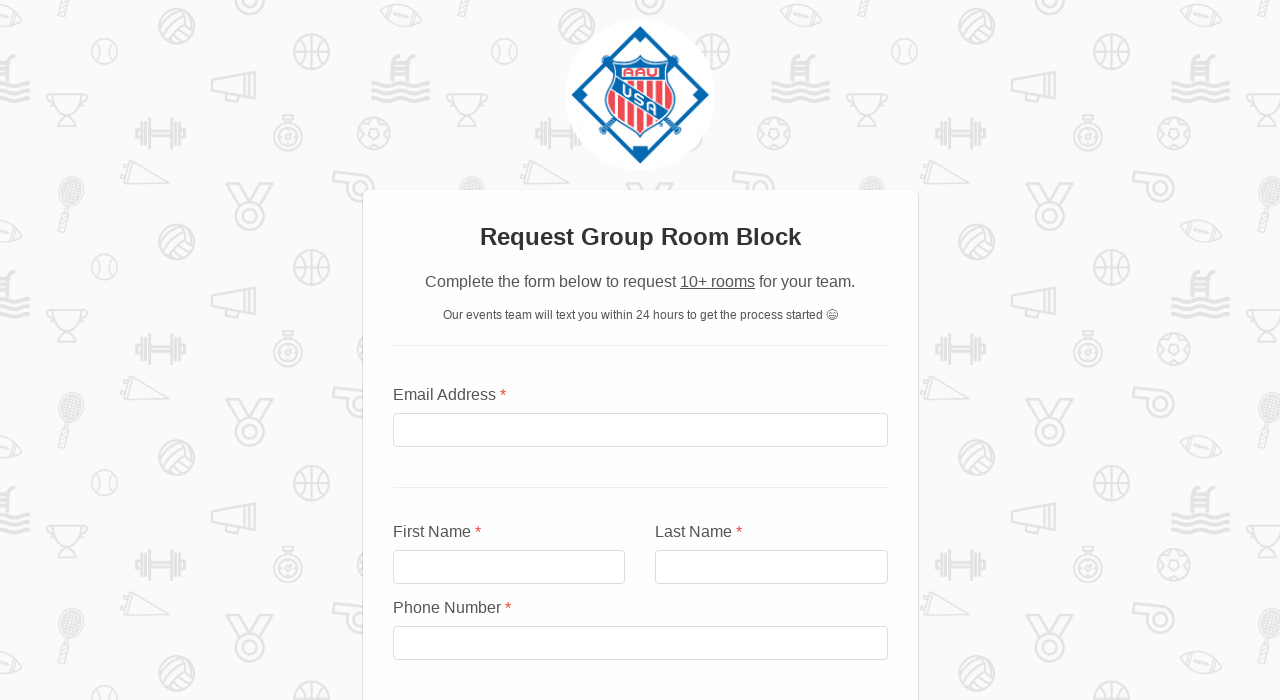

--- FILE ---
content_type: text/html; charset=UTF-8
request_url: https://www.lucidtravel.com/roomblock-form/?type=teamorg&id=6762
body_size: 112454
content:
<!DOCTYPE html>
<!--[if IE 8]> <html lang="en" class="ie8"> <![endif]-->
<!--[if IE 9]> <html lang="en" class="ie9"> <![endif]-->
<!--[if !IE]><!-->
<html lang="en">
<!--<![endif]-->
<head>
<meta name="facebook-domain-verification" content="ystl56tnp8q1jkoxxol06n03mgcec2" />
<title>Top Travel Software for Sports Teams, Tournaments, Events, and Universities | Lucid Travel</title><meta name="DESCRIPTION" content="The #1 travel management system for teams, universities, and tournament/event organizers. Save money & time with Lucid Travel and learn why 1000s of teams" />
<meta name="KEYWORDS" content="Event travel, tournament travel, College Travel, room block, group rates, group deals, club sports, club travel, ultimate travel" /><!-- Meta -->
<meta charset="utf-8">
<meta name="viewport" content="width=device-width, initial-scale=1.0">
<meta name="description" content="">
<meta name="author" content="">
<script language="javascript" type="text/javascript" src="https://www.lucidtravel.com/lib/js/jquery-1.7.2.min.js"></script>
<script type="text/javascript">
  var SITEURL = 'https://www.lucidtravel.com';
  var ASITEURL = 'https://www.lucidtravel.com/backend-partner';
</script>
<script language="javascript" type="text/javascript" src="https://www.lucidtravel.com/core/js/common.inc.js"></script>
<script language="javascript" type="text/javascript" src="https://www.lucidtravel.com/inc/js/common.inc.js"></script>
<script language="javascript" type="text/javascript" src="https://www.lucidtravel.com/inc/js/site.inc.js"></script>
<link rel="stylesheet" href="https://www.lucidtravel.com/inc/css/common-style.css">
<script>
	var SITEURL = 'https://www.lucidtravel.com';
</script>
<script>
(function(i, s, o, g, r, a, m) {
	i['GoogleAnalyticsObject'] = r;
	i[r] = i[r] || function() {
		(i[r].q = i[r].q || []).push(arguments)
	}, i[r].l = 1 * new Date();
	a = s.createElement(o),
		m = s.getElementsByTagName(o)[0];
	a.async = 1;
	a.src = g;
	m.parentNode.insertBefore(a, m)
})(window, document, 'script', 'https://www.google-analytics.com/analytics.js', 'ga');

ga('create', 'UA-72115632-1', 'auto');
ga('send', 'pageview');
</script>
<!-- Global site tag (gtag.js) - Google Analytics -->
<script async src="https://www.googletagmanager.com/gtag/js?id=UA-72115632-1"></script>
<script>
window.dataLayer = window.dataLayer || [];

function gtag() {
	dataLayer.push(arguments);
}
gtag('js', new Date());

gtag('config', 'UA-72115632-1');
</script>

<div id="fb-root"></div>
<script>
(function(d, s, id) {
	var js, fjs = d.getElementsByTagName(s)[0];
	if (d.getElementById(id)) return;
	js = d.createElement(s);
	js.id = id;
	js.src = 'https://connect.facebook.net/en_GB/sdk.js#xfbml=1&version=v3.0&appId=1726870040922086&autoLogAppEvents=1';
	fjs.parentNode.insertBefore(js, fjs);
}(document, 'script', 'facebook-jssdk'));
</script>
<!-- End of Tutorialize Snippet -->
<!-- Facebook Pixel Code -->
<script>
! function(f, b, e, v, n, t, s) {
	if (f.fbq) return;
	n = f.fbq = function() {
		n.callMethod ?
			n.callMethod.apply(n, arguments) : n.queue.push(arguments)
	};
	if (!f._fbq) f._fbq = n;
	n.push = n;
	n.loaded = !0;
	n.version = '2.0';
	n.queue = [];
	t = b.createElement(e);
	t.async = !0;
	t.src = v;
	s = b.getElementsByTagName(e)[0];
	s.parentNode.insertBefore(t, s)
}(window, document, 'script',
	'https://connect.facebook.net/en_US/fbevents.js');
fbq('init', '975237802550213');
fbq('track', 'PageView');
</script>
<noscript><img height="1" width="1" style="display:none" src="https://www.facebook.com/tr?id=975237802550213&ev=PageView&noscript=1" /></noscript>
<!-- End Facebook Pixel Code -->

<script type="text/javascript">
if ( window.self !== window.top ) {
	document.body.parentNode.removeChild(document.body);
    window.top.location.href=window.location.href;
}
</script>

<style>
div.preloader {
	float: left;
	position: absolute;
	width: 100%;
	height: 100%;
	background: url(https://s3.amazonaws.com/www.lucidtravel.com/assets/img/loader.gif) no-repeat #FFF center;
	z-index: 100;
	display: block;
	left: 0px;
	top: 0px;
}

</style>
    
<!-- Favicon -->
<link rel="icon" href="https://s3.amazonaws.com/www.lucidtravel.com/assets/img/favicon.png" type="image/png" />

<!-- Web Fonts -->
<link rel="stylesheet" href="//fonts.googleapis.com/css?family=Open+Sans:400,300,600&amp;subset=cyrillic,latin">

<!-- CSS Global Compulsory -->
<link rel="stylesheet" href="https://s3.amazonaws.com/www.lucidtravel.com/assets/plugins/bootstrap/css/bootstrap.min.css">
<link rel="stylesheet" href="https://s3.amazonaws.com/www.lucidtravel.com/assets/css/style.css">
<link rel="stylesheet" href="https://s3.amazonaws.com/www.lucidtravel.com/assets/css/style-lucid.css">
<link rel="stylesheet" href="https://s3.amazonaws.com/www.lucidtravel.com/assets/css/custom.css">

<!-- CSS Header and Footer -->
<link rel="stylesheet" href="https://s3.amazonaws.com/www.lucidtravel.com/assets/css/headers/header-default.css">
<link rel="stylesheet" href="https://s3.amazonaws.com/www.lucidtravel.com/assets/css/headers/header-v5.css">
<link rel="stylesheet" href="https://s3.amazonaws.com/www.lucidtravel.com/assets/css/footers/footer-v1.css">

<!-- CSS Implementing Plugins -->
<link rel="stylesheet" href="https://s3.amazonaws.com/www.lucidtravel.com/assets/plugins/animate.css">
<link rel="stylesheet" href="https://s3.amazonaws.com/www.lucidtravel.com/assets/plugins/line-icons/line-icons.css">
<!--<link rel="stylesheet" href="https://s3.amazonaws.com/www.lucidtravel.com/assets/plugins/font-awesome/css/font-awesome.min.css">-->
<link rel="stylesheet" href="https://cdnjs.cloudflare.com/ajax/libs/font-awesome/4.7.0/css/font-awesome.min.css">

<link rel="stylesheet" href="https://s3.amazonaws.com/www.lucidtravel.com/assets/plugins/scrollbar/css/jquery.mCustomScrollbar.css">

<!-- CSS Page Style -->
<link rel="stylesheet" href="https://s3.amazonaws.com/www.lucidtravel.com/assets/css/pages/page_log_reg_v1.css">
<link rel="stylesheet" href="https://s3.amazonaws.com/www.lucidtravel.com/assets/css/pages/profile.css">

<!-- CSS Theme -->
<link rel="stylesheet" href="https://s3.amazonaws.com/www.lucidtravel.com/assets/css/theme-colors/blue.css" id="style_color">
<link rel="stylesheet" href="https://s3.amazonaws.com/www.lucidtravel.com/assets/css/theme-skins/dark.css">

<!-- CSS Customization -->
<!-- <link rel="stylesheet" href="<? //getFileUrl('assets/css/custom.css')?>"> -->
<link rel="stylesheet" href="https://s3.amazonaws.com/www.lucidtravel.com/assets/plugins/sky-forms-pro/skyforms/custom/custom-sky-forms.css">
<link rel="stylesheet" href="https://s3.amazonaws.com/www.lucidtravel.com/assets/plugins/sky-forms-pro/skyforms/css/sky-forms.css">
<style>
.headspace {
	padding: 0px 30px 0px 30px;
}

@media only screen and (max-width: 500px) {
	.headspace {
		padding: 0px;
	}
}

@media (max-width: 991px) {
	.header-v5 .shop-badge {
		right: 0% !important;
	}
}
</style>
</head>

<body class="header-fixed">
<!-- below code will enable preloader -->
<!--<div class="preloader"></div>-->


<!-- below code will stop preloader -->
<div class="preloader" style="display:none;"></div>

<div class="wrapper">
<div style="" class="header-v5">
	<div style="" class="navbar navbar-default mega-menu" role="navigation">
		<div style="" class="headspace cst-headspace">
			<button class="navbar-toggle cst-navbar-toggle" data-toggle="collapse" data-target="#myNavbar"> <span class="sr-only">Toggle navigation</span> <span class="icon-bar"></span> <span class="icon-bar"></span> <span class="icon-bar"></span></button>
			<div class="navbar-header cst-navbar-header search360"> <a style="margin-top: 5px;" class="navbar-brand cst-nvbr-brand" href="https://www.lucidtravel.com"> <img class="img-responsive logo" style="max-width: 190px;" id="logo-header" src="https://s3.amazonaws.com/www.lucidtravel.com/assets/img/themes/logo-lg.png" alt="Logo"> </a> </div>
			<!--<a href="#" style="background-color: #fff; padding-top: 12px; border-color: #fff; border-radius: 5px;" id="btnSearch" class="btnSearch"><i style="color: #484848;" class="fa fa-search" aria-hidden="true"></i> <span style="color: #484848;">Find Team</span></a>-->
			<!-- <form action="https://www.lucidtravel.com/search/" name="searchForm" method="get">
				<input style="font-size: 12px; border-radius: 4px; font-color: #202020;" type="text" id="txtSearch" class="txtSearch headerSearch" name="txtSearch" placeholder="Search for your page" />
				<button style="background-color: #52b6ec; color: #fff; font-weight: bold; padding: 7px;" id="txtButtonSearch" type="submit" class=" txtButtonSearch headerSearch">Go</button>
			</form> -->
<style>
#content-desktop {}
#content-mobile {display: none;}

@media (max-width: 991px) {
    /*
    .navbar-brand img {
        margin-top: 7px !important;
        margin-left: -9px !important;
    }
    */

    #content-desktop {display: none !important;}
    #content-mobile {display: block;}
} 
</style>

			<div class="collapse navbar-collapse" id="myNavbar">
				<div class="desktop">
					<ul class="nav navbar-nav desktopview cst-desktopview">
												<li style="display: none;">
							<div class="shop-badge badge-icons pull-right mobileview" style="text-align:center;"> <a style="color: #333; border-radius: 3px; border: 1px solid #d7d7d7; background: #fff; padding: 10px 20px 10px 20px;" href="https://www.lucidtravel.com/user/login" class="btn-u pull-right lucid-btn-grey">Login</a> </div>
							<div class="shop-badge badge-icons pull-right registerteam mobileview1" style="text-align:center;"> <a style="box-shadow: 0 1px 2px 0 rgba(0, 0, 0, 0.2), 0 1px 2px 0 rgba(0, 0, 0, 0.19); border-radius: 3px; padding: 10px 20px 10px 20px;" href="https://www.lucidtravel.com/user/registration-step-1" class="btn-u pull-right lucid-btn-blue">Get Started Free</a> </div>
							<!--<div class="shop-badge badge-icons pull-right mobileview show-on-hover dropul menu320" style="margin: 8px 10px 0px 0px; padding: 10px 5px 5px 5px; text-align:center; font-size:14px;"><a style="padding: 17px 10px 0px 3px; color: #7d7d7d;" href="http://docs.drift.com/" class="drift-open-chat pull-right mobilemenu hoverprofile"> <div style="text-align: left; min-width: 15px; font-size: 16px; line-height: 18px;"><i style="color: #A6FB68; font-size: 12px;" class="fa fa-circle"></i> Chat</div></a></div>-->
							<div class="shop-badge badge-icons pull-right mobileview" style="text-align:center; font-size: 14px;"> <a style="padding: 10px; color: #7d7d7d;" href="https://www.lucidtravel.com/media" class="pull-right">Media</a> </div>

							<div class="shop-badge badge-icons pull-right mobileview show-on-hover dropul menu320" style="text-align:center; font-size:14px;"><a style="padding: 10px; color: #7d7d7d;" href="https://www.lucidtravel.com/how-it-works" class="pull-right mobilemenu hoverprofile">How It Works</a>
								<!--
                                <ul class="dropdown-menu userSetting1" style="z-index:1; margin-top:-2px;">
									<li><a style="padding: 10px; width: 100%;" href="https://www.lucidtravel.com/about-us" class="pull-right ">About Us</a></li>
									<li><a style="padding: 10px; width: 100%;" href="https://www.lucidtravel.com/how-it-works" class="pull-right">How It Works</a></li>
									<li><a style="padding: 10px; width: 100%;" href="https://www.lucidtravel.com/testimonials" class="pull-right ">Testimonials</a></li>
									<li><a style="padding: 10px; width: 100%;" href="https://www.lucidtravel.com/faqs" class="pull-right ">FAQs</a></li>
								</ul>
                                -->
							</div>
							<div class="shop-badge badge-icons pull-right mobileview show-on-hover dropul menu320" style="text-align:center; font-size:14px;"><a style="padding: 10px; color: #7d7d7d;" href="#" class="pull-right mobilemenu hoverprofile">Products <i style="font-size: 12px;" class="fa fa-caret-down"></i></a>
								
                                <ul class="dropdown-menu userSetting1" style="z-index:1; margin-top:-2px;">
									<li><a style="padding: 10px; width: 100%;" href="https://www.lucidtravel.com/youth-sports" class="pull-right ">Sports Teams</a></li>
									<li><a style="padding: 10px; width: 100%;" href="https://www.lucidtravel.com/tournament-director" class="pull-right">Tournament Directors</a></li>
									<li><a style="padding: 10px; width: 100%;" href="https://www.lucidtravel.com/university-recreation" class="pull-right ">Universities</a></li>
									<li><a style="padding: 10px; width: 100%;" href="https://www.lucidtravel.com/user/registraiton" class="pull-right ">Individuals/Families</a></li>
								</ul>
							</div>
                            <!--
							<div class="shop-badge mega-menu-fullwidth badge-icons pull-right mobileview show-on-hover dropul" style="text-align:center; font-size:14px;"><a style="padding: 10px; color: #7d7d7d;" href="#" class="pull-right mobilemenu hoverprofile">Solutions<i style="font-size: 12px;" class="fa fa-caret-down"></i></a>
								<ul class="dropdown-menu userSetting1" style=" background-color: #333; left: 60% !important; right: auto !important; text-align: center !important; transform: translate(-60%, 0) !important;z-index:1; margin-top:-2px;">
									<li>
										<div class="mega-menu-content disable-icons">
											<div class="container">
												<div style="margin: 0px;" class="row equal-height">
													<div class="col-md-4 ">
														<a style="margin: 30px 0px 30px 0px;" href="https://www.lucidtravel.us/youth-sports">
															<div style="margin: 0px; box-shadow: 0 1px 2px 0 rgba(0, 0, 0, 0.2), 0 1px 2px 0 rgba(0, 0, 0, 0.19); border-radius: 5px; background-color: #FFF;" class="searchWrapper">
																<div class="row">
																	<div style="padding: 0px;" class="col-xs-3 col-xs-offset-1">
																		<div style="padding: 50px 20px 40px 60px; text-align: center;">
																			<i style="color: #333; font-size: 38px;" class="fa fa-group"></i>
																		</div>
																	</div>
																	<div style="padding: 0px;" class="col-xs-6">
																		<div style="padding: 40px 40px 40px 55px; text-align: left;">
																			<p style="margin: 0px; font-size: 14px;">I'm a</p>
																			<h2 style="font-size: 24px;">Team</h2>
																		</div>
																	</div>
																</div>
															</div>
														</a>
													</div>
													<div class="col-md-4">
														<a style="margin: 30px 0px 30px 0px;" href="https://www.lucidtravel.us/university-recreation">
															<div style="margin: 0px; box-shadow: 0 1px 2px 0 rgba(0, 0, 0, 0.2), 0 1px 2px 0 rgba(0, 0, 0, 0.19); border-radius: 5px; background-color: #FFF;" class="searchWrapper">
																<div class="row">
																	<div style="padding: 0px;" class="col-xs-2 col-xs-offset-1">
																		<div style="padding: 50px 20px 40px 50px; text-align: center;">
																			<i style="color: #333; font-size: 42px;" class="fa fa-university"></i>
																		</div>
																	</div>
																	<div style="padding: 0px;" class="col-xs-7">
																		<div style="padding: 40px 40px 40px 65px; text-align: left;">
																			<p style="margin: 0px; font-size: 14px;">I'm a</p>
																			<h2 style="font-size: 24px;">University</h2>
																		</div>
																	</div>
																</div>
															</div>
														</a>
													</div>
													<div class="col-md-4">
														<a style="margin: 30px 0px 30px 0px;" href="https://www.lucidtravel.us/event-director">
															<div style="margin: 0px; box-shadow: 0 1px 2px 0 rgba(0, 0, 0, 0.2), 0 1px 2px 0 rgba(0, 0, 0, 0.19); border-radius: 5px; background-color: #FFF;" class="searchWrapper">
																<div class="row">
																	<div style="padding: 0px;" class="col-xs-2 col-xs-offset-1">
																		<div style="padding: 50px 20px 40px 50px; text-align: center;">
																			<i style="color: #333; font-size: 42px;" class="fa fa-trophy"></i>
																		</div>
																	</div>
																	<div style="padding: 0px;" class="col-xs-7">
																		<div style="padding: 40px 40px 40px 65px; text-align: left;">
																			<p style="margin: 0px; font-size: 14px;">I Manage</p>
																			<h2 style="font-size: 24px;">Events</h2>
																		</div>
																	</div>
																</div>
															</div>
														</a>
													</div>
													<div class="col-md-4 ">
														<a style="margin: 30px 0px 30px 0px;" href="https://www.lucidtravel.us/university-recreation">
															<div style="margin: 0px; box-shadow: 0 1px 2px 0 rgba(0, 0, 0, 0.2), 0 1px 2px 0 rgba(0, 0, 0, 0.19); border-radius: 5px; background-color: #FFF;" class="searchWrapper">
																<div class="row">
																	<div style="padding: 0px;" class="col-xs-3 col-xs-offset-1">
																		<div style="padding: 30px 20px 20px 60px; text-align: center;">
																			<i style="color: #333; font-size: 38px;" class="fa fa-building"></i>
																		</div>
																	</div>
																	<div style="padding: 0px;" class="col-xs-6">
																		<div style="padding: 20px 40px 20px 55px; text-align: left;">
																			<p style="margin: 0px; font-size: 14px;">I'm a</p>
																			<h2 style="font-size: 24px;">Business</h2>
																		</div>
																	</div>
																</div>
															</div>
														</a>
													</div>
													<div class="col-md-4">
														<a style="margin: 30px 0px 30px 0px;" href="https://www.lucidtravel.us/advertising-partnership">
															<div style="margin: 0px; box-shadow: 0 1px 2px 0 rgba(0, 0, 0, 0.2), 0 1px 2px 0 rgba(0, 0, 0, 0.19); border-radius: 5px; background-color: #FFF;" class="searchWrapper">
																<div class="row">
																	<div style="padding: 0px;" class="col-xs-2 col-xs-offset-1">
																		<div style="padding: 30px 20px 20px 20px; text-align: center;">
																			<i style="color: #333; font-size: 42px;" class="fa fa-link"></i>
																		</div>
																	</div>
																	<div style="padding: 0px;" class="col-xs-7">
																		<div style="padding: 20px 10px 20px 15px; text-align: left;">
																			<p style="margin: 0px; font-size: 14px;">Integrate</p>
																			<h2 style="font-size: 24px;">Lucid Travel</h2>
																		</div>
																	</div>
																</div>
															</div>
														</a>
													</div>
													<div class="col-md-4">
														<a style="margin: 30px 0px 30px 0px;" href="https://www.lucidtravel.us/user/registration">
															<div style="margin: 0px; box-shadow: 0 1px 2px 0 rgba(0, 0, 0, 0.2), 0 1px 2px 0 rgba(0, 0, 0, 0.19); border-radius: 5px; background-color: #FFF;" class="searchWrapper">
																<div class="row">
																	<div style="padding: 0px;" class="col-xs-2 col-xs-offset-1">
																		<div style="padding: 30px 20px 20px 50px; text-align: center;">
																			<i style="color: #333; font-size: 42px;" class="fa fa-user"></i>
																		</div>
																	</div>
																	<div style="padding: 0px;" class="col-xs-7">
																		<div style="padding: 20px 40px 20px 65px; text-align: left;">
																			<p style="margin: 0px; font-size: 14px;">I'm an</p>
																			<h2 style="font-size: 24px;">Individual</h2>
																		</div>
																	</div>
																</div>
															</div>
														</a>
													</div>
												</div>
											</div>
										</div>
									</li>
								</ul>
							</div>
                            -->
						</li>
						<li class="dropdown">
						    <a data-toggle="dropdown" class="dropdown-toggle" href="#Products">Products</a>
						    <ul class="dropdown-menu uSetting1">
						        <li><a href="https://www.lucidtravel.comyouth-sports">Sports Teams</a></li>
						        <li><a href="https://www.lucidtravel.comtournament-director">Tournament Directors</a></li>
						        <li><a href="https://www.lucidtravel.comuniversity-recreation">Universities</a></li>
						        <li><a href="https://www.lucidtravel.comuserregistraiton">IndividualsFamilies</a></li>
						    </ul>
						</li>
						<li>
						    <a href="https://www.lucidtravel.com/how-it-works">How It Works</a>
						</li>
						<li>
						    <a href="https://www.lucidtravel.com/media" class="Mediaa">Media</a>
						</li>
						<li>
						    <a href="https://www.lucidtravel.com/user/registration-step-1" ><button class="btn btn-info btn-block btn-lg">Get Started Free</button></a>
						</li>
						<li>
							<a href="https://www.lucidtravel.com/user/login"><button  class="btn btn-default btn-block btn-lg">Login</button></a>
						</li>
											</ul>
				</div>
				<div class="mobile">
					<ul class="nav navbar-nav desktopview cst-desktopview">
												<li style="display: none;">
							<div class="shop-badge badge-icons pull-right mobileview mobilelogin" style="right: 5% !important; text-align:center; font-size: 14px;"> <a style="box-shadow: 0 1px 2px 0 rgba(0, 0, 0, 0.2), 0 1px 2px 0 rgba(0, 0, 0, 0.19); border-radius: 3px; padding: 10px 20px 10px 20px; margin: 5px 0px 5px 0px; " href="https://www.lucidtravel.com/user/login" class="btn-u pull-right lucid-btn-grey">Login</a> </div>
							<div class="shop-badge badge-icons pull-right registerteam mobileview1 mobilelogin360" style="right: 5% !important; text-align:center; font-size: 14px;"> <a style="color: #fff; font-size: 16px; padding: 10px; border: none; border-width: 1px; border-radius: 2px; background-color: #52b6ec; margin: 5px 0px 5px 0px;  " href="https://www.lucidtravel.com/user/registration-step-1" class="btn-u pull-right lucid-btn-blue">Get Started Free</a> </div>
							<div class="shop-badge badge-icons pull-right mobileview" style="right: 0% !important; text-align:center; font-size: 14px;"> <a style="padding: 10px; color: #7d7d7d;" href="https://www.lucidtravel.com/how-it-works" class="pull-right ">How It Works</a> </div>
							<div class="shop-badge badge-icons pull-right mobileview" style="right: 0% !important; text-align:center; font-size: 14px;"> <a style="padding: 10px; color: #7d7d7d;" href="https://www.lucidtravel.com/about-us" class="pull-right ">About Us</a> </div>
							<div class="shop-badge badge-icons pull-right mobileview" style="right: 0% !important; text-align:center; font-size: 14px;"> <a style="padding: 10px; color: #7d7d7d;" href="https://www.lucidtravel.com/mobile/made-for-menu" class="pull-right ">Products <i class="fa fa-caret-down"></i></a> </div>
							<div class="shop-badge badge-icons pull-right mobileview" style="right: 0% !important; text-align:center; font-size: 14px;"> <a style="padding: 10px; color: #7d7d7d;" href="https://www.lucidtravel.com/media" class="pull-right ">Blog</a> </div>
							<div class="shop-badge badge-icons pull-right mobileview" style="right: 0% !important; text-align:center; font-size: 14px;"> <a style="padding: 10px; color: #7d7d7d;" href="https://www.lucidtravel.com/contact" class="pull-right ">Contact Us</a> </div>
						</li>
						<li class="dropdown">
						    <a data-toggle="dropdown" class="dropdown-toggle" href="#Products">Products</a>
						    <ul class="dropdown-menu uSetting1">
						        <li><a href="https://www.lucidtravel.com/youth-sports">Sports Teams</a></li>
						        <li><a href="https://www.lucidtravel.com/tournament-director">Tournament Directors</a></li>
						        <li><a href="https://www.lucidtravel.com/university-recreation">Universities</a></li>
						        <li><a href="https://www.lucidtravel.com/user/registraiton">IndividualsFamilies</a></li>
						    </ul>
						</li>
						<li>
						    <a href="https://www.lucidtravel.com/how-it-works">How It Works</a>
						</li>
						<li>
						    <a href="https://www.lucidtravel.com/media">Media</a>
						</li>
						<li>
						    <a href="https://www.lucidtravel.com/user/registration-step-1" ><button class="btn btn-info btn-block btn-lg">Get Started Free</button></a>
						</li>
						<li>
							<a href="https://www.lucidtravel.com/user/login"><button  class="btn btn-default btn-block btn-lg">Login</button></a>
						</li>

											</ul>
				</div>
			</div>
			<!-- Collect the nav links, forms, and other content for toggling -->
		</div>
	</div>
	<!-- End Navbar -->
</div>
<!--=== End Header v5 ===-->
<style type="text/css">
	@media (min-width: 991px){

		.header-v5 .navbar-default .navbar-nav>li>a {
		    line-height: 35px;
		    padding: 15px 18px;
		}		
	}
	@media screen and (max-width:480px) and (max-width:768px){
		.header-v5 .navbar-default .navbar-nav>li a {
		    width: 100%!important;
		}
		.uSetting1{
			padding-left:0px ;
		}
	}
	.header-v5 .btn{
		border-radius: 4px !important;
	}
	
</style>
<link rel="stylesheet" href="https://www.lucidtravel.com/inc/css/frontend-common-style.css"><link rel="stylesheet" type="text/css" href="https://www.lucidtravel.com/priceline/css/rs_searchbox.css">
<link rel="stylesheet" type="text/css" href="https://www.lucidtravel.com/priceline/css/rs_calendar_style.css">
<link rel="stylesheet" type="text/css" href="https://s3.amazonaws.com/www.lucidtravel.com/assets/css/pages/blog_masonry_3col.css">
<link href="//fonts.googleapis.com/css?family=Raleway:400,700" rel="stylesheet">
<link href="https://www.lucidtravel.com/inc/js/datepicker/css/bootstrap-datepicker.css" rel="stylesheet" type="text/css" />
<script src="https://www.lucidtravel.com/inc/js/datepicker/js/bootstrap-datepicker.js" type="text/javascript"></script> 
<script src="https://www.google.com/recaptcha/api.js"></script>
<style>
    .graybackground {background-image: url(https://s3.amazonaws.com/www.lucidtravel.com/assets/img/sportscover3.jpg);background-size: 400px;background-position: center; }
    div.header-v5 , footer, div.mega-menu, a.publicpage{display:none;	}
    .teamSubCat{display:none;}
</style>
<div  class="graybackground">
    <div style="padding-bottom: 150px; padding-top: 20px;" class="container content">
        <center style="margin-bottom: 20px;">
            <a href="https://www.lucidtravel.com">
                                <img class="img-responsive" style="border-radius: 50%; object-fit: cover; border: 10px #fff; width: 150px; height: 150px; border: 6px solid #fff; display: block;" src="https://s3.amazonaws.com/www.lucidtravel.com/uploads/event_profile/1605143838.jpg">
            </a>
        </center>
        <!-- Step 1 [Team Information]-->
        <div class="row step1">
            <div class="col-md-6 col-md-offset-3 col-sm-8 col-sm-offset-2">
                <form style="border-radius: 5px; box-shadow: 0 1px 2px 0 rgba(0, 0, 0, 0.2), 0 1px 2px 0 rgba(0, 0, 0, 0.19);" class="reg-page" id="step1" method="post" onSubmit="return false">
                    <div class="reg-header">
                        <h2 style="margin-bottom: 5px; padding-bottom: 10px;">Request Group Room Block</h2>
                        <p>Complete the form below to request <u>10+ rooms</u> for your team.</p>
                        <p style="font-size: 12px; padding-bottom: 10px;">Our events team will text you within 24 hours to get the process started &#128516;</p>
                    </div>
                    <div style="padding: 0px;">
                                                <label style="font-size: 16px;">Email Address <span class="color-red">*</span></label>
                        <input type="hidden" name="formType" id="formType" value="teamorg" />
                        <input type="hidden" name="typeID" id="typeID" value="6762" />
                        <input type="hidden" name="parent" id="parent" value="" />
                        <input type="hidden" name="parentID" id="parentID" value="" />
                        <input type="hidden" name="userID" id="userID" value="0" />

                        <input style="padding: 10px;" type="email" name="userEmail" id="userEmail" class="form-control margin-bottom-10" value="" required />
                        <p style="font-weight:bold; font-size: 13px;" id="showUserFirstName"></p>
                        <div id="selectOrg" style="display:none;">
                            <hr />
                            <label style="font-size: 16px;">Select Team <span class="color-red">*</span></label>
                            <select name="getTeamID" id="getTeamID" required>
                                <option value="">Select</option>
                                                                
                            </select>
                        </div>
                        <div id="selectRole" style="display:none;">
                            <hr />
                            <label style="font-size: 16px;">Select Role <span class="color-red"></span></label>
                            <select name="getRole" id="getRole" required>
                                <option value="">Select</option>
                                <option value="Team Manager">Team Manager</option>
                                <option value="Parent/Player">Parent/Player</option>
                                <option value="Tournament/Event Organizer">Tournament/Event Organizer</option>
                                <option value="Other">Other</option>
                            </select>
                        </div>
                        <div id="new" style="display:none;">
                            <label style="font-size: 16px;">Team Name <span class="color-red">*</span></label>
                            <input style="padding: 10px;" type="text" name="teamName" id="teamName" class="form-control margin-bottom-20">
                        </div>
                        <hr>
                        <div id="personalInfo" style="display:block;">
                            <div class="row">
                                <div class="col-sm-6">
                                    <label style="font-size: 16px;">First Name <span class="color-red">*</span></label>
                                    <input style="padding: 10px;" type="text" name="userFirstName" id="userFirstName" class="form-control margin-bottom-10" value="" required />
                                </div>
                                <div class="col-sm-6">
                                    <label style="font-size: 16px;">Last Name <span class="color-red">*</span></label>
                                    <input style="padding: 10px;" type="text" name="userLastName" id="userLastName" class="form-control margin-bottom-10" value="" required />
                                </div>
                            </div>
                            <label style="font-size: 16px;">Phone Number <span class="color-red">*</span></label>
                            <input style="padding: 10px;" type="text" name="userMobile" id="userMobile" class="form-control margin-bottom-10" value="" required />
                            <hr>
                        </div>
                        <div class="row">
                            <div class="col-lg-6 text-right">
                                <button style="width: 100%; font-size: 18px; border-radius: 5px;" class="btn-u" id="btnSubmit" type="submit"><b>Next</b></button>
                            </div>
                        </div>
                    </div>
                </form>
            </div>
        </div>
        <!-- Step 2 [Event Information]-->
        <div class="row step2" style="display:none;">
            <div class="col-md-6 col-md-offset-3 col-sm-8 col-sm-offset-2">
                <form  style="border-radius: 5px; box-shadow: 0 1px 2px 0 rgba(0, 0, 0, 0.2), 0 1px 2px 0 rgba(0, 0, 0, 0.19);" id="step2" class="reg-page sky-form" method="post" onSubmit="return false">
                    <!--
                    <div class="reg-header">
                        <h2 style="margin-bottom: 5px;">Step 2</h2>
                    </div>
                    -->

                    
                    <input type="hidden" name="teamID" value="" />
                    <input type="hidden" name="needRoomBlocks" value="1" />
                    <input type ="hidden" id="SortBy" name="SortBy" value="LatLonDistance">
                    <input type ="hidden" id="LatLonName" name="LatLonName" value="" data-geo="formatted_address">
                    <input type ="hidden" id="Latitude" name="Latitude" value="" data-geo="lat">
                    <input type ="hidden" id="Longitude" name="Longitude" value="" data-geo="lng">
                    <input type="hidden" name="groupTypeCode" value="143" />
                    <input type="hidden" name="groupType" value="Sports Team - Youth" />
                    <input type="hidden" name="split" value="4" />
                    <fieldset style="padding: 10px;">
                                                    <!-- Add Event -->

                            <section id="teamEventsSection">
                                <div class="row">
                                    <h4 style="padding: 0px 10px 5px 12px;">Select Event</h4>
                                </div>
                                <select name="teamEventID" id="getTeamEventDetails" required>
                                    <option value="">Select</option>
                                    <option value="newEvent">Create New Event</option>                                    
                                </select>
                            </section>
                            <div id="enterEventManually" style="display:none;">
                                
                            <div class="row">
                                <h4 style="padding: 0px 10px 5px 12px;">Event Name</h4>
                            </div>
                            <section>
                                <label for="file" class="input"> <i class="icon-prepend fa fa-tag"></i>
                                <input type="text" name="teamEventName" id="teamEventName" value="" placeholder="Event Name*" required />
                                </label>
                            </section>
                            <div class="row">
                                <h4 style="padding: 0px 10px 0px 12px;">Location</h4>
                                <p style="padding: 0px 12px 0px 12px; margin-top: 5px; font-size: 14px;">Input the address that you want to be near.</p>
                            </div>
                                <!--
                                <div class="col-lg-6">
                                    <section>
                                        <label for="file" class="input"> <i class="icon-prepend fa fa-building"></i>
                                        <input type="text" name="teamEventVenue" id="teamEventVenue" value="" placeholder="Venue Name" />
                                        </label>
                                    </section>
                                </div>
                                -->
                                    <section>
                                        <label for="file" class="input"> <i class="icon-prepend fa fa-map-pin"></i>
                                        <input rows="2" type="text" name="teamEventAddress" class="businessAddress" value="" placeholder="Venue Address*" required />
                                        </label>
                                    </section>
                                    </div>
                            <div id="selectExisitingEvent">
                                <input type="hidden" name="teamEventName" id="exeteamEventName" value="" />
                                <input type="hidden" name="teamEventVenue" id="exeteamEventVenue" value="" />
                                <input type="hidden" name="teamEventAddress" id="exeteamEventAddress" value="" />
                                <input type ="hidden" id="SortBy" name="SortBy" value="LatLonDistance">
                                <input type ="hidden" id="exeLatLonName" name="LatLonName" value="">
                                <input type ="hidden" id="exeLatitude" name="Latitude" value="">
                                <input type ="hidden" id="exeLongitude" name="Longitude" value="">

                                
                            </div>

                                                
                                                <div class="hideDates">
                            <div class="row">
                                <div class="col-lg-6">
                                    <h4 style="padding: 0px 10px 5px 0px;">Check In</h4>
                                    <section style="margin-bottom: 8px;">
                                        <label for="file" class="input"> <i class="icon-prepend fa fa-calendar"></i>
                                        <input type="text" name="checkIn" id="checkIn" placeholder="Check In" value="" autocomplete="off" />
                                        </label>
                                    </section>
                                </div>
                                <div class="col-lg-6">
                                    <h4 style="padding: 0px 10px 5px 0px;">Check Out</h4>                                    
                                    <section style="margin-bottom: 8px;">
                                        <label for="file" class="input"> <i class="icon-prepend fa fa-calendar"></i>
                                        <input type="text" name="checkOut" id="checkOut" placeholder="Check Out" value="" autocomplete="off"/>
                                        </label>
                                    </section>
                                </div>
                                <div class="col-lg-12"><i style="font-size: 12px;">When you select Check in, a calendar view will poppup.<br>Select the Check In and Check Out on the same calendar view, then click apply</i></div>
                            </div>
                        </div>
                        <hr>
                                                <!--
                        <div class="row">
                            <h4 style="padding: 0px 10px 5px 12px;">Is the event Stay-to-Play?</h4>
                            <p style="font-size: 12px; padding: 0px 10px 0px 12px;">This means that your participants will be required to use to book hotel rooms.</p>
                        </div>
                        
                        <section>
                            <label for="" class="">
                            <input type="radio" name="stayToPlayStatus" id="stayToPlayStatus" class="createEventStayToPlayStatus" data-id="1" value="1" /> Yes
                            <input type="radio" name="stayToPlayStatus" id="stayToPlayStatus" class="createEventStayToPlayStatus" data-id="0" value="0" checked /> No
                            </label>
                        </section>
                        -->
                                                <div class="addHideTeamHotels" style="display: none">
                            <div class="row">
                                <h4 style="padding: 0px 10px 5px 12px;">How many teams will need hotel rooms</h4>
                            </div>
                            <section>
                                <label for="file" class="input"> <i class="icon-prepend fa fa-bed"></i>
                                <input type="number" name="eventRoomBlockCustomQuestion1" id="teamHotelRooms" value="" placeholder="How many teams will need hotel rooms"/>
                                </label>
                            </section>
                            <!--
                            <div class="row">
                                <h4 style="padding: 0px 10px 5px 12px;">List your prefer hotels</h4>
                            </div>
                            <section>
                                <label for="file" class="input"> <i class="icon-prepend fa fa-university"></i>
                                <input type="text" name="eventRoomBlockCustomQuestion2" id="teamHotelNames" value="" placeholder="List your prefer hotels"/>
                                </label>
                            </section> 
                            -->
                        </div>

                        <!-- step 3 code -->
                        <div class="row">
                            <h4 style="padding: 0px 10px 10px 12px;">Number of Rooms</h4>
                        </div>
                        <section>
                            <label for="file" class="input">
                                <input type="number" name="numRooms" id="numRooms" min="9" value="" placeholder="Number of Rooms*" required />
                            </label>
                            <!--<div class="form-check" id="highRoomCheck" style="display:none;">
                                <input type="checkbox" class="form-check-input" id="highRoomReqAck" name="highRoomReqAck" value="something" value="1">
                                <label class="form-check-label" for="check1" style="color:#ff0000; font-weight:bold;">Are you sure you want to book rooms more than 100?</label>
                            </div>-->
                        </section>
                        <div class="row">
                            <h4 style="padding: 0px 10px 10px 12px;">Room Types</h4>
                        </div>
                        <section>
                            <label for="file" class="input">
                            <textarea type="text" rows="2" name="roomTypeCode" id="roomTypeCode" value="" placeholder="10 double bed rooms, 1 with king bed" ></textarea>
                            </label>
                        </section>
                        <div class="row">
                            <h4 style="padding: 0px 10px 10px 12px;">Nightly Budget</h4>
                        </div>
                        <section>
                            <label for="file" class="input">
                            <input type="text" name="targetRate" placeholder="$120 to $150" value="" />
                            </label>
                        </section>
                        <div class="row">
                            <h4 style="padding: 10px 10px 0px 12px; margin-bottom: 5px;">List Top 3 Hotel Choices</h4>
                            <p style="padding: 0px 12px 0px 12px;"><a target="_blank" id="mainUrlPreferedURL" href="">View hotels near</a> your event location.</p>
                        </div>
                        <section>
                            <label for="file" class="input">
                            <textarea type="text" rows="3" name="preferredHotels" id="preferredHotels" value="" placeholder="Hotel Name 1, Hotel Name 2, Hotel Name 3" required ></textarea>
                            </label>
                        </section>
                        <div class="row">
                            <h4 style="padding: 0px 10px 10px 12px;">Special Terms & Comments</h4>
                        </div>
                        <section>
                            <label for="file" class="input">
                            <textarea name="comments" id="comments" rows="4" placeholder="Free breakfast required, must have pool, specific terms you're interested in, etc."></textarea>
                            </label>
                        </section>
                    </fieldset>
                    <div class="g-recaptcha" data-sitekey="6LcJ9EUoAAAAAERpfJRefBXfrHZFmcLkhQWiJsm1"></div><br /><br /><br />
                    <button style="border-radius: 5px; font-size: 18px; font-weight: bold; background-color: #333; padding: 15px 30px 15px 30px; margin-top: 10px;" type="button" id="backStep1" class="btn-u"><b>Back</b></button>
                    <button style="border-radius: 5px; font-size: 18px; font-weight: bold; padding: 15px 30px 15px 30px; margin-top: 10px;" type="submit" id="teamEventBtnSubmit" class="btn-u"><b>Submit</b></button>
                </form>
                <div id="mapid"></div>
            </div>
        </div>
        
        <!-- Thank you -->
        <div class="row thankyou" style="display:none; background: #fff;padding: 100px 30px;">
            <div class="col-md-8 col-md-offset-2">
                <center>
                    <img style="max-width: 100%; max-height: 200px; padding: 20px;" src="https://s3.amazonaws.com/www.lucidtravel.com/assets/img/team-icon.png">
                    <h2 style="padding: 7px;">Your Room Block Has Been Submitted</h2>
                        <p>Thank you for choosing <b style="color: #52b6ec;">Lucid Travel</b>, the most innovative company in team travel.</p>
                        <br>
                        <p>Please copy the link below, to review the status of your room block at any point in time.</p>
                        <!-- Add Link and copy link button -->
                        <span style="font-size: 16px;font-weight: 800;">Link : </span><input id="roomblock-link" style="border-color: #fff; border-width: 2px; max-width: 100%; width: 400px; box-shadow: 0 1px 2px 0 rgba(0, 0, 0, 0.2), 0 1px 2px 0 rgba(0, 0, 0, 0.19); opacity: 1 !important; background-color:#fafafa; color:#000; border-radius: 7px; font-size: 18px; text-align: center; margin-top: 11px;" type="text" value="" placeholder="">
                        &emsp;<button style="border-radius: 5px; color: #333; padding: 10px;" onclick="myFunction()"><b>Copy Link</b></button>
                    <!--
                    <hr />
                        <h2 style="padding: 7px;">What to Expect Next</h2>
                        <p style="font-size: 12px;">You will be assigned a planner and they will <u>email</u> & <u>text</u> you within 24 hours to get the process started &#128516;</p>
                    -->
                </center>
                <hr style="margin-bottom: 20px;">
                <!-- Suppoter Form -->
                <div>
                    <center>
                    <form class="reg-page" id="inviteSuppoters" method="post" onSubmit="return false" style="padding:0px">
                        <input type="hidden" name="hpClientRequestID" id="hpClientRequestID" value="" />
                        <input type="hidden" name="teamID" id="teamID" value="" />
                        <input type="hidden" name="teamEventName" id="teamEventName" value="" />
                        <input type="hidden" name="checkIn" id="checkIn" value="" />
                        <input type="hidden" name="checkOut" id="checkOut" value="" />
                        <input type="hidden" name="sourceOfInsert" value="RoomBlock Form" />
                        <div class="cloneDiv">
                            <h2 style="padding-bottom: 10px;">Add Your Team Members</h2>
                        <p style="color: #777; padding-bottom: 20px;">Add your team members below so that they recieve a notification when the room block is ready and reminders to book automatically. It's designed to save you time and ensure your team members book the rooms that are blocked.</p>
                            <table>
                                <tr>
                                    <!-- <td>Full Name <span style="color:#ff0000;">*</span></td> -->
                                    <!--<td>Last Name</td>-->
                                    <td>Email <span style="color:#ff0000;"></span></td>
                                    <td>Phone</td>
                                    <!--<td>Traveller</td>-->
                                </tr>
                                <tr>
                                    <!-- <td><input style="font-size:18px" type="text" name="firstName[]" required class="form-control" placeholder="John Doe"></td> -->
                                    <!--<td><input style="font-size:12px" type="text" name="lastName[]"  class="form-control"  placeholder="Last Name"></td>-->
                                    <td><input style="font-size:18px;width:95%" type="text" name="emailID[]" class="form-control emailID"  placeholder="name@email.com"></td>
                                <td><input style="font-size:18px;width:95%" type="text" name="phone[]"  class="form-control phone" placeholder="XXX-XXX-XXXX"></td>
                                    <!--<td>
                                        <select style="font-size:12px; border-radius:4px; width:auto;" name="travelManager[]" class="form-control">
                                            <option value="2">No</option>
                                            <option value="1">Yes</option>
                                        </select>
                                    </td>-->
                                    <td>
                                        <label class="input" style=""> <a href="#" style="margin-left: 5px; font-weight: bold; font-size: 24px;" class="addBtn addRec">+</a></label>
                                        <!-- <label class="input" style="margin-top:-35px;"> <a href="#" style="margin-left: 10px; font-weight: bold; font-size: 24px;" class="minusBtn removeRec">-</a> </label> -->
                                    </td>
                                </tr>
                            </table>
                        </div>
                        <br/>
                        <div class="row">
                            <div class="col-lg-12 text-center">
                                <button style="border-radius: 5px;" class="btn-u" id="suppoterBtnSubmit" type="submit"><b>Add Team Members</b></button>
                            </div>
                        </div>
                    </form>
                        </center>
                </div>
                <div class="row rewardBlock">
                    <h2>Supporters</h2>
                    <div id="supportersList">
                        Loading...
                    </div>
                </div>
                <hr>
        <!-- REWARD SELECTION -->
              <script src="//cdn.jsdelivr.net/npm/sweetalert2@11"></script>
              <style>
              .rewardBlock{padding:10px;background-color:#e1e1e1;margin-top:30px;border-radius:10px;border:1px dashed grey}.grid-container{display:grid;grid-template-columns:55% 30% 15%;gap:10px}.del-btn{background-color:#fd5858;padding:2px 6px;text-align:center;border-radius:100px;font-weight:700;color:#fff;cursor:pointer}.rewardList{padding:5px}.grid-container.rewardList:hover{background-color:#c4caec}
              </style>
              <center> <h2>Add Hotel Rewards</h2> </center>
              <div class="row rewardBlock"> 
                <h2>Rewards</h2> 
                <div class="grid-container">
                  <div class="item1">
                    <select name="hotelRewardId" id="hotelRewardId" class="form-control">
                      <option value="">Select Reward</option>
                      
<option value="1">Hilton Honors</option>
<option value="2">Hyatt Gold Passport</option>
<option value="3">Marriott Bonvoy</option>
<option value="4">Wyndham Rewards</option>
<option value="5">World of Hyatt</option>
<option value="6">Choice Privileges (Choice Hotels)</option>
<option value="7">IHG One Rewards</option>
<option value="8">Best Western Rewards</option>
<option value="9">Radisson Rewards</option>
<option value="10">Sonesta Travel Pass</option>                    </select>
                  </div>
                  <div class="item2">
                    <input name="hotelRewardValue" id="hotelRewardValue"type="text" class="form-control" placeholder="Reward Value" style="font-size:16px">
                  </div>  
                  <div class="item2">
                    <a class="btn-u btn-u-sm" id="addUserReward" href="javascript:void(0)">Add</a>
                  </div>
                </div> 
                                <div id="userRewardsList">
                  Loading...
                </div> 
              </div> 
        <!-- END REWARD SELECTION -->

            </div>
        </div>
    </div>
</div>
<div class="footer-v1 sticky-footer">
    <div class="copyright">
        <div class="container">
            <div class="row">
                <div class="col-md-3">
                    <div class="text-center"> <a href="https://www.lucidtravel.com"><img style="width: 200px; padding: 10px 0px 10px 0px;" class="" alt="Lucid Travel" src="https://s3.amazonaws.com/www.lucidtravel.com/assets/img/logo-white-small.png"/></a> </div>
                </div>
                <div class="col-md-6">
                    <p style="font-size: 12px; padding-top: 15px; padding-bottom: 10px;">
                        <script type="text/javascript">document.write(new Date().getFullYear());</script> &copy; All Rights Reserved, Lucid Travel LLC | <a style="color: #fff;" href="https://www.lucidtravel.com/privacy">Privacy Policy</a> | <a style="color: #fff;" href="https://www.lucidtravel.com/terms-conditions">Terms of Service</a> 
                    </p>
                </div>
                <!-- Social Links -->
                <div class="col-md-3">
                    <ul style="padding-top: 15px;" class="footer-socials list-inline">
                        <li> <a href="https://www.facebook.com/Lucid-Travel-1647217445532489/?ref=hl" class="tooltips" data-toggle="tooltip" data-placement="top" title="" data-original-title="Facebook"> <i class="fa fa-facebook"></i> </a> </li>
                        <li> <a href="https://www.instagram.com/lucidtravel/" class="tooltips" data-toggle="tooltip" data-placement="top" title="" data-original-title="Instagram"> <i class="fa fa-instagram"></i> </a> </li>
                        <li> <a href="https://twitter.com/Lucid_Travel" class="tooltips" data-toggle="tooltip" data-placement="top" title="" data-original-title="Twitter"> <i class="fa fa-twitter"></i> </a> </li>
                        <li> <a href="https://www.linkedin.com/company/lucid-travel" class="tooltips" data-toggle="tooltip" data-placement="top" title="" data-original-title="Linkedin"> <i class="fa fa-linkedin"></i> </a> </li>
                    </ul>
                </div>
                <!-- End Social Links --> 
            </div>
        </div>
    </div>
    <!--/copyright--> 
</div>



<link rel="stylesheet" type="text/css" href="https://cdn.jsdelivr.net/npm/daterangepicker/daterangepicker.css" />
<script type="text/javascript" src="https://cdn.jsdelivr.net/momentjs/latest/moment.min.js"></script>
<script type="text/javascript" src="https://cdn.jsdelivr.net/npm/daterangepicker/daterangepicker.min.js" defer></script>

<script type="text/javascript">

    function myFunction() {
        var copyText = document.getElementById("roomblock-link");
        copyText.select();
        copyText.setSelectionRange(0, 99999)
        document.execCommand("copy");
        alert("Link has been copied: " + copyText.value);
    }

    function getUrlVars()
    {
        var vars = [], hash;
        var hashes = window.location.href.slice(window.location.href.indexOf('?') + 1).split('&');
        for(var i = 0; i < hashes.length; i++)
        {
            hash = hashes[i].split('=');
            vars.push(hash[0]);
            vars[hash[0]] = hash[1];
        }
        return vars;
    }

    function getMainUrlForNewEvent(){
        var aUrl = SITEURL+'/mod/roomblock-form/x-roomblock-form.inc.php';
        $.ajax({
            type:'POST',
            url:aUrl,
            data: "xAction=getMainURL&"+$("form#step1").serialize()+"&"+$("form#step2").serialize() + "&getTeamID="+getUrlVars()["id"],
            success: function(data){
                var VERR = jQuery.parseJSON(data);

                $("a#mainUrlPreferedURL").attr("href",VERR['mainUrl']);

            }
        });
    }

    $(function() { 

        if($('#checkIn, #checkOut').length){
            // check if element is available to bind ITS ONLY ON HOMEPAGE
            var currentDate = moment().format("MM/DD/YYYY");

            $('#checkIn, #checkOut').daterangepicker(
                {
                    locale: {
                        format: 'MM/DD/YYYY'
                    },
                    "alwaysShowCalendars": true,
                    "minDate": currentDate,
                    "maxDate": moment().add('years', 2),
                    // autoApply: true,
                    autoUpdateInput: false
                }, 
                function(start, end, label) {
                    // console.log("New date range selected: ' + start.format('YYYY-MM-DD') + ' to ' + end.format('YYYY-MM-DD') + ' (predefined range: ' + label + ')"); 
                    var selectedStartDate = start.format('MM/DD/YYYY'); // selected start
                    var selectedEndDate = end.format('MM/DD/YYYY'); // selected end

                    $checkinInput = $('#checkIn');
                    $checkoutInput = $('#checkOut');

                    // Updating Fields with selected dates
                    $checkinInput.val(selectedStartDate);
                    $checkoutInput.val(selectedEndDate);

                    // Setting the Selection of dates on calender on CHECKOUT FIELD 
                    var checkOutPicker = $checkoutInput.data('daterangepicker');
                    checkOutPicker.setStartDate(selectedStartDate);
                    checkOutPicker.setEndDate(selectedEndDate);

                    // Setting the Selection of dates on calender on CHECKIN FIELD 
                    var checkInPicker = $checkinInput.data('daterangepicker');
                    checkInPicker.setStartDate(selectedStartDate);
                    checkInPicker.setEndDate(selectedEndDate);

                    if ($("select#getTeamEventDetails").val() == 'newEvent') {
                        //get main url
                        getMainUrlForNewEvent();
                    }
            
                }
            );

        } // End Daterange Picker
        
        $('#checkIn, #checkOut').on('apply.daterangepicker', function(ev, picker) {
            var startDate = picker.startDate.toDate();
            var endDate = picker.endDate.toDate();
            
            var sd = moment(startDate).date();
            var sm = moment(startDate).month()+1;
            var sy = moment(startDate).year();

            var ed = moment(endDate).date();
            var em = moment(endDate).month()+1;
            var ey = moment(endDate).year();
            // alert(sd+'-'+sm+'-'+sy+' - '+ed+'-'+em+'-'+ey);

            var startingDate = sd+'-'+sm+'-'+sy;
            var endingDate = ed+'-'+em+'-'+ey;
            // Check if the start and end dates are the same
            if (startingDate == endingDate) {
                $.mxalert({msg:'CheckIn and CheckOut dates cannot be same'});
                $('#checkIn, #checkOut').val('');

                // Prevent the selection from being applied
                //   $('#checkIn, #checkOut').trigger('cancel.daterangepicker');
                //   return false;
            }

        });
        
    });
</script>


<script type="text/javascript">
    /*$("#checkIn").datepicker({
        dateFormat: 'mm/dd/yy',
        //changeMonth: true,
        minDate: new Date(),
        maxDate: '+2y',
        onSelect: function(date){
    
            var selectedDate = new Date(date);
            var msecsInADay = 86400000;
            var endDate = new Date(selectedDate.getTime() + msecsInADay);
    
            //Set Minimum Date of EndDatePicker After Selected Date of StartDatePicker
            $("#checkOut").datepicker( "option", "minDate", endDate );
            $("#checkOut").datepicker( "option", "maxDate", '+2y' );
    
        }
    });
    
    $("#checkOut").datepicker({
        dateFormat: 'mm/dd/yy',
        //changeMonth: true
    });*/
    
    
    $('.updateEventStayToPlayStatus').change(function() {
        var stayToPlayStatus = $(this).attr("data-id");
        if (stayToPlayStatus == 1) {
            $("div.editHideTeamHotels").show();
        } else {
            $("div.editHideTeamHotels").hide();
        }
    });
    
    $('.createEventStayToPlayStatus').change(function() {
        var stayToPlayStatus = $(this).attr("data-id");
        if (stayToPlayStatus == 1) {
            $("div.addHideTeamHotels").show();
        } else {
            $("div.addHideTeamHotels").hide();
        }
    });
    
    $(document).ready(function(e) {
        /*$(document).on('blur', 'input#numRooms', function(){
            var num = parseInt($(this).val());
            if(num >= 100){
                $("input#highRoomReqAck").attr('required', true);
                $("div#highRoomCheck").show();
                $("button#teamEventBtnSubmit").attr('disabled', true);
            }else if(num < 100){
                $("input#highRoomReqAck").removeAttr('checked');
                $("input#highRoomReqAck").attr('required', false);
                $("button#teamEventBtnSubmit").attr('disabled', false);
                $("div#highRoomCheck").hide();
            }
            
        });

        $(document).on('click', 'input#highRoomReqAck', function(){
            var obj = $(this);
            if(obj.prop("checked") == true){
                obj.removeAttr('required');
                $("button#teamEventBtnSubmit").removeAttr('disabled');
            }else{
                obj.attr('required', true);
                $("button#teamEventBtnSubmit").attr('disabled', true);
            }
        });*/


        $("form#inviteSuppoters").submit(function(){
            $("button#suppoterBtnSubmit").attr('disabled',true);
            $("button#suppoterBtnSubmit").html('Please wait...');
            var aUrl = ASITEURL+'/mod/hp-client-request/x-hp-client-request.inc.php?xAction=sendSupportInvitation&emailType=roomBlock&'+$("form#inviteSuppoters").serialize();
            $.ajax({
                type:'POST',
                url:aUrl,
                success: function(data){
                    $("button#suppoterBtnSubmit").attr('disabled',false);
                    $("button#suppoterBtnSubmit").html('Invite Suppoters');
                    if(data != "ERR"){
                        // $('input[type="text"').val('');
                        $('input.phone').val('');
                        $('input.emailID').val('');
                        $("a.btn-close").trigger('click');
                        getSupporters()
                        $.mxalert({msg:"Invitation to suppoters sent successfully"});
                        setTimeout(function(){
                            //window.location.reload();
                        }, 5000);
                    }else{
                        $.mxalert({msg:"Sorry, Please try again"});
                    }
                }
            });	
        });

        $(document).on("blur", "input.emailID", function(){
            var x=$(this).val();
            var z=0;
            var teamID = $("input#teamID").val();
            var aUrl = ASITEURL+'/mod/supporter-users/x-supporter-users.inc.php?xAction=checkDuplicateEmail&emailID='+x+'&teamID='+teamID;
            $.ajax({
                type:'post',
                url:aUrl,
                success: function(data){
                    var VERR = jQuery.parseJSON(data); 
                    if(VERR['msg'] == "DUPLICATE"){
                        alert("We have Duplicate Email ID in Database - "+ VERR['emailID']);
                    }else if(VERR['msg'] == "NOTEAM"){
                        alert("Please select team");
                    }

                }
            });

            $("input.emailID").each(function(){
                var y=$(this).val();
                if(x==y){
                    z=z+1;
                }            
            });

            if(z>1){
                alert("Duplicate Email ID in List - "+x);
            }   
        });

        $("div.cloneDiv:first").find('a.removeRec').hide();
        $(document).on('click', 'a.addRec', function(){
            var clone = "";
            clone+= '<table><tr><!--<td><input style="font-size:18px" type="text" name="lastName[]" class="form-control"  placeholder="Last Name"></td>--><td><input style="font-size:18px;width:95%" type="text" name="emailID[]" class="form-control emailID"  placeholder="name@email.com"></td><td><input style="font-size:18px;width:95%" type="text" name="phone[]" class="form-control phone" placeholder="XXX-XXX-XXXX"></td><!--<td><select style="font-size:12px; border-radius:4px; width:auto;" tname="travelManager[]" class="form-control"><option value="2">No</option><option value="1">Yes</option></select></td>--><td><label class="input" style="margin-top:-35px;"> <a href="#" style="margin-left: 10px; font-weight: bold; font-size: 24px;" class="addBtn addRec">+</a></label><label class="input" style="margin-top:-35px;"> <a href="#" style="margin-left: 10px; font-weight: bold; font-size: 24px;" class="minusBtn removeRec">-</a> </label></td></tr></table>';
        
            $("div.cloneDiv:first").find('a.removeRec').hide();
            $("div.cloneDiv:last").after('<div class="cloneDiv">'+clone+'</div>');
            $("div.cloneDiv:last").find('input').val('');
            $("div.cloneDiv:last").find('select').val('');
            return false;
        });
        
        $(document).on('click', 'a.removeRec', function(){
            $(this).closest('div.cloneDiv').remove(); 
            return false;	
        });
    
        $("select#getTeamID").change(function(){
            var getTeamID = $(this).val();
            if(getTeamID == "new"){
                $("div#new").show();
            }else{
                $("div#new").hide();
            }
        });

        $("select#getTeamEventDetails").change(function(){
            var teamEventID = $(this).val();
            if(teamEventID == "newEvent"){
                $("div#enterEventManually").show();
                $("input#teamEventName").attr("required", true).show();
                $("input.businessAddress").attr("required", true).show();

                $("div#selectExisitingEvent").hide();
                $("input#exeteamEventName").val('').attr('disabled',true);
                $("input#exeteamEventVenue").val('').attr('disabled',true);
                //$("input#teamEventAddress").val('').attr('disabled',true);
                $("input#exeLatLonName").val('').attr('disabled',true);
                $("input#exeLatitude").val('').attr('disabled',true);
                $("input#exeLongitude").val('').attr('disabled',true);
                $("input#checkIn").val('');
                $("input#checkOut").val('');
                //get main url
                getMainUrlForNewEvent();
            }else{
                $("div#enterEventManually").hide();
                $("select#getTeamEventDetails").removeAttr("required");
                $("input#teamEventName").removeAttr("required");
                $("input.businessAddress").removeAttr("required");
                $("div#selectExisitingEvent").show();
                check_whether_roomblock_req_is_opened(function callback(result) {

                    if (result == 'exists') {

                        if (confirm("Your existing roomblock request is already open for this event. If you proceed with a new request, it will be treated as a regular roomblock request rather than an owner roomblock request. Are you sure you want to proceed?")) {

                            get_team_event_dtls();

                        } else {
                            return false;
                        }

                    } else {

                        get_team_event_dtls();

                    }

                });
            }
        });
       
        $("input#userEmail").blur(function(){
            var userEmail = $(this).val();
            let form_type = $('#formType').val();
            var aUrl = SITEURL+'/mod/roomblock-form/x-roomblock-form.inc.php';
    		$.ajax({
    			type:'POST',
    			url:aUrl,
    			data: "xAction=checkUserEmail&userEmail="+userEmail+'&formType='+$("input#formType").val()+'&typeID='+$("input#typeID").val(),
    			success: function(data){
                    var response = JSON.parse(data);
                    var msg = response['msg'];
    				if(msg == "OK"){
                        if(response['teamDD'] == ""){
                            $("#getRole").val('').attr('disabled', false);
                            $("select#getTeamID").html('');
                            $("select#getTeamID").removeAttr('required');
                            $("div#selectOrg").hide();
                            $("div#selectRole").show();
                            $("div#new").show();
                            $("input#teamName").attr('required', true);

                        }else{
                            $("div#selectOrg").show();
                            $("div#selectRole").show();
                            $("div#new").hide();
                            $("select#getTeamID").html(response['teamDD']);
                            $("select#teamID").html(response['teamDD']);
                            $("input#teamName").removeAttr('required');

                        }
                        $("input#userID").val('');
                        $("div#personalInfo").show();
                        $("p#showUserFirstName").html('');
                        $("input#userFirstName").val('').attr('required',true);
                        $("input#userLastName").val('').attr('required',true);
                        $("input#userMobile").val('').attr('required',true);
                        if (form_type == "university") {
                            $('#getTeamID').trigger('change');
                        }
                    }else if(msg == "ERR"){
                        $("input#userEmail").val('');
                        $("input#userFirstName").removeAttr("required");
                        $("input#userLastName").removeAttr("required");
                        $("input#userMobile").removeAttr("required");
                        $("div#personalInfo").hide();
                        $("div#selectOrg").hide();
                        $("div#new").hide();
                        $("input#teamName").attr('required', false);

                    }else{
                        $("#getRole").val('').attr('disabled', false);
                        $("div#selectRole").show();
                        $("input#userID").val(response['userID']);
                        $("input#userFirstName").removeAttr("required");
                        $("input#userLastName").removeAttr("required");
                        $("input#userMobile").removeAttr("required");
                        $("div#personalInfo").hide();
                        $("p#showUserFirstName").css('color','#008000').html('Welcome back to Lucid, '+response['userFirstName']);
                        $("div#selectOrg").show();
                        $("div#new").hide();
                        $("select#getTeamID").html(response['teamDD']);
                        $("input#userFirstName").val(response['userFirstName']);
                        $("input#userLastName").val(response['userLastName']);
                        $("input#userMobile").val(response['userMobile']);
                        $("input#teamName").attr('required', false);
                        if (response['userRole'] != "" && response['userRole'] != null){
                            $("#getRole").val(response['userRole']).attr('disabled', true);
                        }
                        //$("span#showTeamName").html(response['teamName']);
                        if (form_type == "university") {
                            $('#getTeamID').trigger('change');
                        }
                    }
    			}
    		});			
        });
    
        $("button#backStep1").click(function(){
            $("div.step1").show();
            $("div.step2").hide();
            $("div.step3").hide();
            $("div.thankyou").hide();	
        });
    
        $("button#backStep2").click(function(){
            $("div.step1").hide();
            $("div.step2").show();
            $("div.step3").hide();
            $("div.thankyou").hide();	
        });

        // function getUrlVars()
        // {
        //     var vars = [], hash;
        //     var hashes = window.location.href.slice(window.location.href.indexOf('?') + 1).split('&');
        //     for(var i = 0; i < hashes.length; i++)
        //     {
        //         hash = hashes[i].split('=');
        //         vars.push(hash[0]);
        //         vars[hash[0]] = hash[1];
        //     }
        //     return vars;
        // }
        function getMainUrl(){
            var aUrl = SITEURL+'/mod/roomblock-form/x-roomblock-form.inc.php';
            $.ajax({
                type:'POST',
                url:aUrl,
                data: "xAction=getMainURL&"+$("form#step1").serialize()+"&"+$("form#step2").serialize() + "&getTeamID="+getUrlVars()["id"],
                success: function(data){
                    var VERR = jQuery.parseJSON(data);

                    $("a#mainUrlPreferedURL").attr("href",VERR['mainUrl']);
                    if(VERR['teamEventsDD'] == "NA"){
                        $("div#enterEventManually").show();
                        $("section#teamEventsSection").hide();
                        $("input#teamEventName").attr("required", true).show();
                        $("input.businessAddress").attr("required", true).show();
                        $("select#getTeamEventDetails").removeAttr('required');
                        $("div#selectExisitingEvent").hide();
                        $("input#exeteamEventName").val('').attr('disabled',true);
                        $("input#exeteamEventVenue").val('').attr('disabled',true);
                        $("input#texeeamEventAddress").val('').attr('disabled',true);
                        $("input#exeLatLonName").val('').attr('disabled',true);
                        $("input#exeLatitude").val('').attr('disabled',true);
                        $("input#exeLongitude").val('').attr('disabled',true);
                        $("input#checkIn").val('');
                        $("input#checkOut").val('');
                    }else{
                        $("input#teamEventName").removeAttr("required").hide();
                        $("input.businessAddress").removeAttr("required").hide();
                        $("section#teamEventsSection").show();
                        // $("select#getTeamEventDetails").html(VERR['teamEventsDD']);
                    }

                }
            });
        }

        function getSupporters() {
            var aUrl = SITEURL + '/backend-partner/mod/hp-client-request/x-hp-client-request.inc.php?xAction=getInvitedSupporters&'+$("form#inviteSuppoters").serialize();
            $.ajax({
                type: 'POST',
                url: aUrl,
                // data: "xAction=getInvitedSupporters&teamID=" + getUrlVars()["id"],
                success: function (data) {
                    $("#supportersList").html(data);
                }
            });
        }

        $("form#step1").submit(function(){
            var showTeamName = "";
            var teamName = $("input#teamName").val();
            if(teamName == ""){
                showTeamName = $("select#getTeamID").find(":selected").text();
            }else{
                showTeamName = teamName;
            }
            $("span#showTeamName").html(showTeamName);
            

            

    		$("div.step1").hide();
            $("div.step2").show();
            $("div.step3").hide();
            $("div.thankyou").hide();	
    	});
    
        $("form#step2").submit(function(){            
            $("button#teamEventBtnSubmit").attr('disabled',true);
            $("button#teamEventBtnSubmit").html('Please wait...');

    		$("div.step1").hide();
            $("div.step2").show();
            //$("div.thankyou").show();	

            var aUrl = SITEURL+'/mod/roomblock-form/x-roomblock-form.inc.php';
    		$.ajax({
    			type:'POST',
    			url:aUrl,
    			data: "xAction=addRoomBlockForm&"+$("form#step1").serialize()+"&"+$("form#step2").serialize(),
    			success: function(data){
                    grecaptcha.reset();
                    
                    $("button#teamEventBtnSubmit").attr('disabled',false);
                    $("button#teamEventBtnSubmit").html('Submit');
                    var VERR = jQuery.parseJSON(data); 

                    if (VERR['sts'] == "SPAM") {

                        $.mxalert({msg:"Please don't spam"});

                    } else if(VERR['sts'] == "INVALID") {

                        $.mxalert({msg:"Please verify you are not robot"});

                    } else {

                        $("input#teamID").val(VERR['teamID']);
                        $("input#teamEventName").val(VERR['teamEventName']);
                        $("input#checkIn").val(VERR['checkIn']);
                        $("input#checkOut").val(VERR['checkOut']);
                        $("input#hpClientRequestID").val(VERR['hpClientRequestID']);
                        var publicUrl = SITEURL+"/team/public-hotel-mgmt/"+VERR['hpClientRequestID'];
                        $("input#roomblock-link").val(publicUrl);
                        //window.location.href = data;
                        $("div.step2").hide();
                        $("div.step3").hide();
                        $("div.thankyou").show();	
                        getUserRewards()
                        getSupporters();

                    }
    			}
    		});			
    	}); 
    
    	
    	$("select#teamCat").change(function(){
    		var teamCat = $(this).val();
    		var aUrl = SITEURL+'/mod/user/x-user.inc.php';
    		$.ajax({
    			type:'POST',
    			url:aUrl,
    			data: {"xAction":"getTeamSubCat", "teamCat":teamCat},
    			success: function(data){
    				if(data != 'ERR'){
    					$("select.category").html(data);
    				}else{
    					$.mxalert({msg: "Sorry, Please try again"});	
    				}
    			}
    		});				
    	});
        
    });


</script>

<script type="text/javascript">
    var rb_mng = {};
    $(document).ready(function(e) {
        $(document).on('click', '.deleteReward' , function() {
            var userRewardId = $(this).data('id');
            var aUrl = SITEURL+'/mod/user/x-user.inc.php';
            Swal.fire({
                title: 'Are you sure to delete?',
                text: "",
                icon: 'warning',  
                showCancelButton: true, confirmButtonColor: '#d33', cancelButtonColor: '#3085d6',
                confirmButtonText: 'Yes'
            }).then((result) => {
                if (result.isConfirmed) {
                    $.ajax({
                        type:'POST',
                        url:aUrl,
                        data: {"xAction":"deleteUserReward", "userRewardId":userRewardId, userID: 0  },
                        success: function(data){
                            if(data == 'OK'){
                                $('#rewardRow_'+userRewardId).fadeOut('1000')
                                getUserRewards()
                            }else{
                                $.mxalert({msg:"Sorry unable to delete now"});	
                            }
                        }
                    });		
                }
            });	
        });

        $("#addUserReward").click(function(){
            var hotelRewardId = $('#hotelRewardId').val()
            var hotelRewardValue = $('#hotelRewardValue').val()
            var aUrl = SITEURL+'/mod/user/x-user.inc.php';
            if(hotelRewardId == '' || hotelRewardValue == ''){
                return false;
            }else{
                $.ajax({
                    type:'POST',
                    url:aUrl,
                    data: {"xAction":"addUserReward", hotelRewardId, hotelRewardValue, userID: 0 },
                    success: function(data){
                        if(data == 'OK'){
                            $('#hotelRewardId, #hotelRewardValue').val('')
                            getUserRewards()
                        }else{
                            $.mxalert({msg:"Sorry unable to add reward"});	
                        }
                    }
                });	
            }
        });
        getUserRewards();

        rb_mng.init();

    });
    function getUserRewards(){
        var aUrl = SITEURL+'/mod/user/x-user.inc.php';
        $.ajax({
            type:'POST',
            url:aUrl,
            data: {"xAction":"getUserRewards",  userID: 0 },
            success: function(data){
                $('#userRewardsList').html(data)
            }
        });
    }
    function check_whether_roomblock_req_is_opened(callback) {
        
        try {

            var userID = $("input#userID").val();
            var teamEventID = $("select#getTeamEventDetails").val();
            var aUrl = SITEURL+'/mod/roomblock-form/x-roomblock-form.inc.php';
            $.ajax({
                type:'POST',
                url:aUrl,
                data: "xAction=check_whether_owner_roomblock_req_is_opened&userID="+userID+"&teamEventID="+teamEventID,
                success: function(data){
                    
                    if (data == 'exists') {
                        callback(data);
                    } else {
                        callback();
                    }

                }
            });

        } catch(e) {
            console.log('Error in check whether owner roomblock request is opened or not');
        }

    }
    function get_team_event_dtls() {

        try {

            var teamEventID = $("select#getTeamEventDetails").val();
            var aUrl = SITEURL+'/mod/roomblock-form/x-roomblock-form.inc.php';
            $.ajax({
                type:'POST',
                url:aUrl,
                data: "xAction=getTeamEventDetails&teamEventID="+teamEventID,
                success: function(data){
                    var VERR = jQuery.parseJSON(data); 
                    
                    $("input#exeteamEventName").val(VERR['teamEventName']).attr('disabled',false);
                    $("input#exeteamEventVenue").val(VERR['teamEventVenue']).attr('disabled',false);
                    $("input#exeteamEventAddress").val(VERR['teamEventAddress']).attr('disabled',false);
                    $("input#exeLatLonName").val(VERR['LatLonName']).attr('disabled',false);
                    $("input#exeLatitude").val(VERR['Latitude']).attr('disabled',false);
                    $("input#exeLongitude").val(VERR['Longitude']).attr('disabled',false);
                    $("input#checkIn").val(VERR['checkIn']);
                    $("input#checkOut").val(VERR['checkOut']);

                    $('#checkIn, #checkOut').daterangepicker({
                        locale: {
                            format: 'MM/DD/YYYY'
                        },
                        "alwaysShowCalendars": true,
                        "minDate": VERR['checkIn'],
                        "maxDate": moment().add('years', 2),
                        "endDate":VERR['checkOut'],
                        // autoApply: true,
                        autoUpdateInput: false
                    }, function(start, end, label) {
                        // console.log("New date range selected: ' + start.format('YYYY-MM-DD') + ' to ' + end.format('YYYY-MM-DD') + ' (predefined range: ' + label + ')"); 
                        var selectedStartDate = start.format('MM/DD/YYYY'); // selected start
                        var selectedEndDate = end.format('MM/DD/YYYY'); // selected end

                        $checkinInput = $('#checkIn');
                        $checkoutInput = $('#checkOut');

                        // Updating Fields with selected dates
                        $checkinInput.val(selectedStartDate);
                        $checkoutInput.val(selectedEndDate);

                        // Setting the Selection of dates on calender on CHECKOUT FIELD 
                        var checkOutPicker = $checkoutInput.data('daterangepicker');
                        checkOutPicker.setStartDate(selectedStartDate);
                        checkOutPicker.setEndDate(selectedEndDate);

                        // Setting the Selection of dates on calender on CHECKIN FIELD 
                        var checkInPicker = $checkinInput.data('daterangepicker');
                        checkInPicker.setStartDate(selectedStartDate);
                        checkInPicker.setEndDate(selectedEndDate);

                        if ($("select#getTeamEventDetails").val() == 'newEvent') {
                            //get main url
                            getMainUrlForNewEvent();
                        }

                    });
                    getMainUrl();
                }
            });

        } catch(e) {
            console.log('Error in get team event details ' + e);
        }
        
    }
    rb_mng.init = () => {

        try {

            $(document).on('change', '#getTeamID', function() {

                let form_type = $('#formType').val();

                if (form_type == 'university') {

                    rb_mng.fetch_selected_team_events();

                } else {
                    
                    return false;
                
                }

            });

        } catch(e) {

            console.log('Error in init function: ' + e);

        }

    };
    rb_mng.fetch_selected_team_events = () => {

        try {

            let team_id = $('#getTeamID').val();

            var fd = new FormData();
            fd.append('xAction', 'fetch_selected_team_events');
            fd.append('team_id', team_id);
            
            var aUrl = SITEURL+'/mod/roomblock-form/x-roomblock-form.inc.php';
            $.ajax({
                type:'POST',
                url:aUrl,
                data: fd,
                processData: false,
                contentType: false,
                success: function(data){

                    data = JSON.parse(data);

                    if (data.tran == 1) {

                        $('#getTeamEventDetails').html(data.data);

                    } else {

                        return false;

                    }

                }
            });

        } catch(e) {

            console.log('Error in fetch selected team events function: ' + e);
            
        }

    };
</script>
<footer class="themefooter section medium-padding bg-graphite">
    <!--
  <div style="background-color: #F5F6F7;" class="sectioncredits">

  <div class="container">
    <div class="section-inner row" style="margin:0px">

    <div style="padding-bottom: 40px;" class="row">
        <div class="col-sm-8 col-sm-offset-2">
        <div class="col-sm-4">
          <h3 style="color: #333; text-align: left; font-size: 28px; padding-bottom: 20px;"  class="widget-title2">Solutions</h3>
          <div style="text-align: left;">
            <p><a style="font-size: 16px; " href="https://www.lucidtravel.us/youth-sports/">Sports Teams</a></p>
            <p><a style="font-size: 16px; padding-top: 8px;" href="https://www.lucidtravel.us/tournament-director">Tournament Directors</a></p>
            <p><a style="font-size: 16px; padding-top: 8px;" href="https://www.lucidtravel.us/university-recreation">Universities</a></p>
            <p><a style="font-size: 16px; padding-top: 8px;" href="https://www.lucidtravel.us/business">Business/Nonprofit</a></p>
            <p><a style="font-size: 16px; padding-top: 8px;" href="https://www.lucidtravel.us/user/registration-individual">Individuals/Families</a></p>
          </div>
        </div>
        <div class="col-sm-4">
          <h3 style="color: #333; text-align: left; font-size: 28px; padding-bottom: 20px;"  class="widget-title2">Company</h3>
          <div style="text-align: left;">
            <p><a style="font-size: 16px; padding-top: 8px;" href="https://www.lucidtravel.us/about-us">About Us</a></p>
            <p><a style="font-size: 16px; padding-top: 8px;" href="https://www.lucidtravel.us/how-it-works">How It Works</a></p>
            <p><a style="font-size: 16px; padding-top: 8px;" href="https://www.lucidtravel.us/services">Our Services</a></p>
            <p><a style="font-size: 16px; padding-top: 8px;" href="https://www.lucidtravel.us/media">Blog</a></p>
          </div>
        </div>

        <div class="col-sm-4">
          <h3 style="color: #333; text-align: left; font-size: 28px; padding-bottom: 20px;" class="widget-title2">Contact</h3>
          <div style="text-align: left;">
            <p><a style="font-size: 16px; padding-top: 8px;" href="https://www.lucidtravel.us/user/registration-hotel">Hotel Sign Up</a></p>
            <p><a style="font-size: 16px; padding-top: 8px;" href="https://www.lucidtravel.us/integration">Integrations</a></p>
            <p><a style="font-size: 16px; padding-top: 8px;" href="https://www.lucidtravel.us/contact/">Contact</a></p>
          </div>
        </div>
        </div>

      </div>
        
    </div>
  </div>
  </div>
    -->
	<!--begin container -->
	<div class="container">

		<!--begin row -->
		<div class="row">

			<!--begin col-md-12 -->
			<div class="col-md-12 text-center">
				<center><img style="max-width: 200px;padding-top: 80px;" src="https://s3.amazonaws.com/www.lucidtravel.com/assets/img/logo-white-small.png"></center>

				<p style="margin-top: 5px; color: #fff; font-weight: 550;">Team Travel Simplified.</p>

				<!--begin footer_social -->
				<ul style="display: inline; padding-top: 20px;" class="footer_social">

						<a style="font-size: 22px; padding: 7px;color: #fff;" target="_blank" href="https://www.instagram.com/lucidtravel/">
							<i class="fa fa-instagram"></i>
						</a>

						<a style="font-size: 22px; padding: 7px;color: #fff;" target="_blank" href="https://www.facebook.com/Lucid-Travel-1647217445532489/?ref=hl">
							<i class="fa fa-facebook"></i>
						</a>

						<a style="font-size: 22px; padding: 7px;color: #fff;" target="_blank" href="https://twitter.com/Lucid_Travel">
							<i class="fa fa-twitter"></i>
						</a>

						<a style="font-size: 22px; padding: 7px;color: #fff;" target="_blank" href="https://www.linkedin.com/company/lucid-travel">
							<i class="fa fa-linkedin"></i>
						</a>
                        <br/><br/>
				</ul>
				<!--end footer_social -->
				<a style="font-family: cabin,sans-serif; font-size: 16px;line-height: 18px;font-weight: 600;color: #fff;border: 1px solid #fff;background: 0 0;box-shadow: 0 8px 40px 0 rgba(0,0,0,.1);letter-spacing: 1px;border-radius: 5px 5px;margin: 0px 0 10px;padding: 8px 20px;display: inline-block;transition: all .4s ease-in-out;-webkit-transition: all .4s ease-in-out;" href="http://docs.drift.com/"  class="micro-header-w scrool drift-open-chat"><i class="fa fa-circle" style="color: #A7FB67; font-size: 10px;"></i> <b>Live Chat</b></a>
				<br/>

				<p style="margin-top: 20px; margin-bottom: 80px; color: #fff;"><script type="text/javascript">document.write(new Date().getFullYear());</script> © Lucid Travel &nbsp;&nbsp;<a style="color: #fff;" href="https://www.lucidtravel.us/how-it-works" target="_blank">About</a> | <a style="color: #fff;" href="https://www.hotelplanner.com/Privacy.htm" target="_blank">Privacy Policy</a> | <a style="color: #fff;" href="https://www.hotelplanner.com/Terms.htm" target="_blank">Terms & Conditions</a></p>

			</div>
			<!--end col-md-6 -->

		</div>
		<!--end row -->

	</div>
	<!--end container -->
</footer>


<!-- JS Global Compulsory --> 
<script type="text/javascript" src="https://s3.amazonaws.com/www.lucidtravel.com/assets/plugins/jquery/jquery.min.js"></script> 
<script src="https://www.lucidtravel.com/inc/js/auto-complete/jquery-1.12.4.js" language="javascript" type="text/javascript" ></script> 
<script src="https://www.lucidtravel.com/inc/js/auto-complete/jquery-ui.js" language="javascript" type="text/javascript" ></script>

<script type="text/javascript" src="https://s3.amazonaws.com/www.lucidtravel.com/assets/plugins/jquery/jquery-migrate.min.js"></script> 
<script type="text/javascript" src="https://s3.amazonaws.com/www.lucidtravel.com/assets/plugins/bootstrap/js/bootstrap.min.js"></script>
<script language="javascript" type="text/javascript" src="https://www.lucidtravel.com/core/js/mxdialog.inc.js"></script>
 
<!-- JS Implementing Plugins --> 
<script type="text/javascript" src="https://s3.amazonaws.com/www.lucidtravel.com/assets/plugins/back-to-top.js"></script> 
<script type="text/javascript" src="https://s3.amazonaws.com/www.lucidtravel.com/assets/plugins/smoothScroll.js"></script> 
<script type="text/javascript" src="https://s3.amazonaws.com/www.lucidtravel.com/assets/plugins/jquery.parallax.js"></script> 
<script type="text/javascript" src="https://s3.amazonaws.com/www.lucidtravel.com/assets/plugins/scrollbar/js/jquery.mCustomScrollbar.concat.min.js"></script> 
<!-- JS Customization --> 
<script type="text/javascript" src="https://s3.amazonaws.com/www.lucidtravel.com/assets/js/custom.js"></script> 
<!-- JS Page Level --> 
<script type="text/javascript" src="https://s3.amazonaws.com/www.lucidtravel.com/assets/js/app.js"></script> 
<script type="text/javascript" src="https://s3.amazonaws.com/www.lucidtravel.com/assets/js/plugins/style-switcher.js"></script> 

<!-- Sumo select --> 
<link rel="stylesheet" href="https://cdnjs.cloudflare.com/ajax/libs/jquery.sumoselect/3.1.6/sumoselect.min.css">
<script src="https://cdnjs.cloudflare.com/ajax/libs/jquery.sumoselect/3.1.6/jquery.sumoselect.min.js"></script>

<script type="text/javascript">
jQuery(document).ready(function() {
	App.init();
	StyleSwitcher.initStyleSwitcher();
});
</script> 
<script>
function() {
  var t;
  if (t = window.driftt = window.drift = window.driftt || [], !t.init) return t.invoked ? void (window.console && console.error && console.error("Drift snippet included twice.")) : (t.invoked = !0, 
  t.methods = [ "identify", "config", "track", "reset", "debug", "show", "ping", "page", "hide", "off", "on" ], 
  t.factory = function(e) {
    return function() {
      var n;
      return n = Array.prototype.slice.call(arguments), n.unshift(e), t.push(n), t;
    };
  }, t.methods.forEach(function(e) {
    t[e] = t.factory(e);
  }), t.load = function(t) {
    var e, n, o, i;
    e = 3e5, i = Math.ceil(new Date() / e) * e, o = document.createElement("script"), 
    o.type = "text/javascript", o.async = !0, o.crossorigin = "anonymous", o.src = "https://js.driftt.com/include/" + i + "/" + t + ".js", 
    n = document.getElementsByTagName("script")[0], n.parentNode.insertBefore(o, n);
  });
}();
drift.SNIPPET_VERSION = '0.3.1';
drift.load('3itk4h56zg8u');
</script>
<!-- place this script tag after the Drift embed tag -->
<script>
  (function() {
    /* Add this class to any elements you want to use to open Drift.
     *
     * Examples:
     * - <a class="drift-open-chat">Questions? We're here to help!</a>
     * - <button class="drift-open-chat">Chat now!</button>
     *
     * You can have any additional classes on those elements that you
     * would ilke.
     */
    var DRIFT_CHAT_SELECTOR = '.drift-open-chat'
    /* http://youmightnotneedjquery.com/#ready */
    function ready(fn) {
      if (document.readyState != 'loading') {
        fn();
      } else if (document.addEventListener) {
        document.addEventListener('DOMContentLoaded', fn);
      } else {
        document.attachEvent('onreadystatechange', function() {
          if (document.readyState != 'loading')
            fn();
        });
      }
    }
    /* http://youmightnotneedjquery.com/#each */
    function forEachElement(selector, fn) {
      var elements = document.querySelectorAll(selector);
      for (var i = 0; i < elements.length; i++)
        fn(elements[i], i);
    }
    function openSidebar(driftApi, event) {
      event.preventDefault();
      driftApi.sidebar.open();
      return false;
    }
    ready(function() {
      drift.on('ready', function(api) {
        var handleClick = openSidebar.bind(this, api)
        forEachElement(DRIFT_CHAT_SELECTOR, function(el) {
          el.addEventListener('click', handleClick);
        });
      });
    });
  })();
</script>

<script language="javascript" type="text/javascript" src="https://www.lucidtravel.com/inc/ajaxfileupload.js"></script> 
<script>
	var s3_bkt_url = 'https://s3.amazonaws.com/www.lucidtravel.com';
function uploadReceipt(val){
	var elementName = val.name;
	var elementID = val.id;
	var hotelPlannerBookingID = val.title;
	if(val.value!=""){
		var aUrl = SITEURL+'/inc/uploadreceipt.php?elementID='+elementID;	
		jQuery.ajaxFileUpload({
			type: "GET",
			url: aUrl, 
			secureuri: false,
			fileElementId: elementName,
			dataType: 'json',
			success: function(data) {
				if(data.error == ""){
					var finalReceipt = data.name;
					var aUrl = SITEURL+'/mod/user/x-user.inc.php';
					$.ajax({
						type:'POST',
						url:aUrl,
						data:{"xAction":"updateReceipt", "finalReceipt":finalReceipt, "hotelPlannerBookingID":hotelPlannerBookingID},
						success: function(mydata){
							if(mydata == 'OK'){
								$.mxalert({msg:"File uploaded"});
								setTimeout(function(){
									window.location.reload();
								}, 3000);
							}else{
								$.mxalert({msg:"Please try again"});
							}
						}
					});
				}else{
					jQuery.mxalert({msg:data.error});
				}
			}
		});
	}else{
		jQuery.mxalert({msg:"Please Upload Image"});
	}
	return false;
}

function uploadUserImage(){
	if(jQuery("input#userPhoto").val()!=""){
		var aUrl = SITEURL+'/inc/doajaxfileupload.php';	
		jQuery.ajaxFileUpload({
			type: "GET",
			url: aUrl, 
			secureuri: false,
			fileElementId: 'userPhoto',
			dataType: 'json',
			success: function(data) {
				if(data.error == ""){
					var imgName = data.name;
					jQuery("img#userPic").attr('src',s3_bkt_url+'/uploads/users/'+imgName);
					var aUrl = SITEURL+'/mod/user/x-user.inc.php';
					$.ajax({
						type:'POST',
						url:aUrl,
						data:{"xAction":"updateUserImage", "userImage":imgName},
						success: function(data){
							if(data != 'OK')
								$.mxalert({msg:"Please try again"});
						}
					});		
				}else{
					jQuery.mxalert({msg:data.error});	
				}
			}
		});
	}else{
		jQuery.mxalert({msg:"Please Upload Image"});
	}
	return false;
}

function uploadEventProfile(teamID){
	var aUrl = SITEURL+'/inc/doajaxfileupload.php?imageType=eventProfile';	
	jQuery.ajaxFileUpload({
		type: "GET",
		url: aUrl, 
		secureuri: false,
		fileElementId: 'teamEventProfilePic',
		dataType: 'json',
		success: function(data) {
			if(data.error == ""){
				var imgName = data.name;
				jQuery("a.deleteEventProfilePic").show();
				jQuery("img#teamEventProfilePic").attr('src',s3_bkt_url+'/uploads/event_profile/'+imgName);
				jQuery("img#teamEventProfilePic").css({'border-radius': '50%', 'object-fit': 'cover', 'border': '10px #fff', 'width': '220px', 'height': '220px', 'border': '7px solid #fff', 'max-width': '100%'});
				var aUrl = SITEURL+'/mod/team/x-team.inc.php';
				$.ajax({
					type:'POST',
					url:aUrl,
					data:{"xAction":"updateEventProfile", "teamEventProfilePic":imgName, "teamID":teamID},
					success: function(data){
						$("button.close").trigger('click');
						if(data != 'OK')
							$.mxalert({msg:"Please try again"});
						
					}
				});		
			}else{
				jQuery.mxalert({msg:data.error});	
			}
		}
	});
	return false;
}

function uploadEventBackground(teamID){
	var aUrl = SITEURL+'/inc/doajaxfileupload.php?imageType=eventBackground';	
	jQuery.ajaxFileUpload({
		type: "GET",
		url: aUrl, 
		secureuri: false,
		fileElementId: 'teamEventBackgroundPic',
		dataType: 'json',
		success: function(data) {
			if(data.error == ""){
				var imgName = data.name;
				jQuery("img#teamEventBackgroundPic").attr('src',s3_bkt_url+'/uploads/event_background/'+imgName);
				var aUrl = SITEURL+'/mod/team/x-team.inc.php';
				$.ajax({
					type:'POST',
					url:aUrl,
					data:{"xAction":"updateEventBackground", "teamEventBackgroundPic":imgName, "teamID":teamID},
					success: function(data){
						$("button.close").trigger('click');
						if(data != 'OK')
							$.mxalert({msg:"Please try again"});
						else
							window.location.reload();
						
					}
				});		
			}else{
				jQuery.mxalert({msg:data.error});	
			}
		}
	});
	return false;
}

function uploadUniversityUserImage(){
	if(jQuery("input#universityUserPhoto").val()!=""){
		var aUrl = SITEURL+'/inc/doajaxfileupload.php?imageType=university';	
		jQuery.ajaxFileUpload({
			type: "GET",
			url: aUrl, 
			secureuri: false,
			fileElementId: 'universityUserPhoto',
			dataType: 'json',
			success: function(data) {
				if(data.error == ""){
					var imgName = data.name;
					jQuery("img#userPic").attr('src',s3_bkt_url+'/uploads/university_users/'+imgName);
					var aUrl = SITEURL+'/mod/university-user/x-university-user.inc.php';
					$.ajax({
						type:'POST',
						url:aUrl,
						data:{"xAction":"updateUniversityUserImage", "userImage":imgName},
						success: function(data){
							if(data != 'OK')
								$.mxalert({msg:"Please try again"});
						}
					});		
				}else{
					jQuery.mxalert({msg:data.error});	
				}
			}
		});
	}else{
		jQuery.mxalert({msg:"Please Upload Image"});
	}
	return false;
}

function uploadTeamImage(){
	if(jQuery("input#teamPhoto").val()!=""){
		var teamID = $("input#teamID").val();
		var aUrl = SITEURL+'/inc/doajaxfileupload.php?imageType=team';	
		jQuery.ajaxFileUpload({
			type: "GET",
			url: aUrl, 
			secureuri: false,
			fileElementId: 'teamPhoto',
			dataType: 'json',
			success: function(data) {
				if(data.error == ""){
					var imgName = data.name;
					jQuery("img#showImg").attr('src',s3_bkt_url+'/uploads/team/'+imgName);
					var aUrl = SITEURL+'/mod/team/x-team.inc.php';
					$.ajax({
						type:'POST',
						url:aUrl,
						data:{"xAction":"updateTeamImage", "teamImage":imgName, "teamID":teamID},
						success: function(data){
							if(data != 'OK')
								$.mxalert({msg:"Please try again"});
						}
					});		
				}else{
					jQuery.mxalert({msg:data.error});	
				}
			}
		});
	}else{
		jQuery.mxalert({msg:"Please Upload Image"});
	}
	return false;
}
</script>


<!-- <script type="text/javascript" src="//secure.rezserver.com/public/js/searchbox/searchbox.min.js"></script>  -->
<script type="text/javascript">
function showMulti(num){
	var next= num+1;
	$('.rem_flight'+num).hide();
	$('.add_flight'+num).hide();
	$('.air_flight_'+next).slideDown();
}

function hideMulti(num){
	var prev= num-1;
	$('.air_flight_'+num).slideUp();
	$('.rem_flight'+prev).show();
	$('.add_flight'+prev).show();
}

$(document).ready(function() {
	// $('#rs_search_multis').searchbox({
	// 	refid:8273,
	// 	environment: "prod",
	// 	hotel:{ 
	// 		elements:{ 
	// 			form: ".rs_hotel_forms",
	// 			chk_in:".rs_chk_in, .rs_chk_in_calendar, .rs_date_chk_in", 
	// 			chk_out:".rs_chk_out, .rs_chk_out_calendar, .rs_date_chk_out", 
	// 			chk_in_display:".rs_date_chk_in", 
	// 			chk_out_display:".rs_date_chk_out",
	// 			search: ".rs_search" 
	// 		}, 
	// 		select_name:true
	// 	},
	// 	car:{
	// 		enabled: false	
	// 	},
	// 	air: {
	// 		enabled: false	
	// 	},
	// 	vp:{
	// 		enabled: false
	// 	}
	// });
	
	// $('#rs_search_multi').searchbox({
	// 	refid:7961,
	// 	environment: "prod",
	// 	hotel:{ 
	// 		elements:{ 
	// 			form: ".rs_hotel_form",
	// 			chk_in:".rs_chk_in, .rs_chk_in_calendar, .rs_date_chk_in", 
	// 			chk_out:".rs_chk_out, .rs_chk_out_calendar, .rs_date_chk_out", 
	// 			chk_in_display:".rs_date_chk_in", 
	// 			chk_out_display:".rs_date_chk_out",
	// 			search: ".rs_search" 
	// 		}, 
	// 		select_name:true
	// 	},
	// 	car:{ 
	// 		elements:{ 
	// 			form: ".rs_car_form",
	// 			chk_in:".rs_chk_in, .rs_chk_in_calendar, .rs_date_chk_in", 
	// 			chk_out:".rs_chk_out, .rs_chk_out_calendar, .rs_date_chk_out", 
	// 			chk_in_display:".rs_date_chk_in", 
	// 			chk_out_display:".rs_date_chk_out", 
	// 		}, 
	// 		select_name:true
	// 	},
	// 	air:{ 
	// 		elements:{ 
	// 			form: ".rs_air_form",
	// 			chk_in:".rs_chk_in, .rs_mobi_in, .rs_chk_in_calendar", 
	// 			chk_out:".rs_chk_out, .rs_mobi_out, .rs_chk_out_calendar", 
	// 			chk_in_display:".rs_mobiin", 
	// 			chk_in1_display:".rs_mobi1", 
	// 			chk_out_display:".rs_mobiout", 
	// 			adults:".rs_adults_input", 
	// 			children:".rs_child_input" 
	// 		},  
	// 		select_name:true
	// 	},
	// 	vp:{ 
	// 		elements: { 
	// 			form: ".rs_vp_form",
	// 			chk_in:".rs_chk_in, .rs_chk_in_calendar, .rs_date_chk_in", 
	// 			chk_out:".rs_chk_out, .rs_chk_out_calendar, .rs_date_chk_out", 
	// 			chk_in_display:".rs_date_chk_in", 
	// 			chk_out_display:".rs_date_chk_out", 
	// 		}, 
	// 		select_name:true
	// 	}
	// });
	
	
	

	if( /Android|webOS|iPhone|iPad|iPod|BlackBerry|IEMobile|Opera Mini/i.test(navigator.userAgent) ) {
		$("<link/>", {
		   rel: "stylesheet",
		   type: "text/css",
		   href: "css/mobile_search.css"
		}).appendTo("head");
	}
	$('.round-trip').click(function(){
		$('#air_round_trip').show();
		$('#air_one_way').hide();
		$('#air_multi_dest').hide();
	});

	$('.one-way').click(function(){
		$('#air_round_trip').hide();
		$('#air_one_way').show();
		$('#air_multi_dest').hide();
	});

	$('.multi-city').click(function(){
		$('#air_round_trip').hide();
		$('#air_one_way').hide();
		$('#air_multi_dest').show();
	});
	var $air_options = $('.rs_air_option');
		$air_options.click(function(){
		$air_options.removeClass('rs_air_highlight');
		$(this).addClass('rs_air_highlight');
	});
	$('#different_return').click(function(){
		$(".rs_droppff_div").toggle();
	});
	var $icons = $('.rs_tabs');
		$icons.click(function(){
	   $icons.removeClass('highlight_tab');
	   $(this).addClass('highlight_tab');
	});
	$(".rs_tabs").on("click", function(){
		var futureTab = $(this).data("tab"),
			$selectedForm = $("."+futureTab);
		if ($selectedForm.hasClass("rs_searchbox_hide")) {
			$selectedForm.removeClass('rs_searchbox_hide').siblings(".rs_search_form").addClass("rs_searchbox_hide");
		}
	});
	$('#rs_product_select').on('change',function(){
		var $option = $('#rs_product_select').val();
		$('.rs_search_form').addClass('rs_searchbox_hide');
		$('.rs_'+$option+'_form').removeClass('rs_searchbox_hide');
		$('.rs_tabs').removeClass('highlight_tab');
		$('#rs_'+$option+'_tab').addClass('highlight_tab');
	});
});
</script>

<script>
$(document).ready(function(e) {
	$("form#subscribeForm").submit(function(){
		$("input#btnSubscribe").attr('disabled',true);
		$("input#btnSubscribe").val('Please wait...');
		var aUrl = SITEURL+'/inc/site.inc.php?xAction=subscribe&'+$("form#subscribeForm").serialize();
		$.ajax({
			type:'POST',
			url:aUrl,
			success: function(data){
				$("input#btnSubscribe").attr('disabled',false);
				$("input#btnSubscribe").val('Subscribe');
				if(data == 'OK'){
					$("input#subscribeEmail").val('');
					$.mxalert({msg:"Thanks for subscribing. We will keep you posted on all things Spring Break"});
				}else if(data == 'DUPLI'){
					$("input#subscribeEmail").val('');
					$.mxalert({msg:"Already subscribed, Thank you"});
				}else{
					$.mxalert({msg:"Sorry, Please try again"});
				}
			}
		});	
	});    
});

</script> 
<link rel="stylesheet" type="text/css" href="https://www.lucidtravel.com/inc/js/auto-complete/jquery-ui.css">

<script>
$(document).ready(function(){
	$("a.show-on-hover").click(function(){
		var obj = $(this).parent();
		obj.find('ul.dropdown-menu').toggle('show');
		return false;
	});
	
    $(document).on('click', 'a#btnSearch', function(){
		$('input#txtSearch, button#txtButtonSearch').toggleClass('headerSearch');
		return false;
	});
});
</script> 

	<script>
	// $(function(){
	// 	var searchAddressTags = [  ];
	// 	for (var i = 0; i < 50000; i++) {
	// 		searchAddressTags.push(i+'');
	// 	}
		
	// 	$("#txtSearch").autocomplete({
	// 		minLength: 2,
	// 		source: function (request, response) {
	// 			var results = $.ui.autocomplete.filter(searchAddressTags, request.term);
	// 			source: response(results.slice(0, 10));
	// 		}
	// 	});
				
	// 	/*$( "input#searchStreet" ).autocomplete({
	// 		source: searchAddressTags,
	// 	});*/
	// });
	</script>


<script>
$(document).ready(function() {
	$("div.preloader").fadeOut(1000);

	//CalLoadParams.mobilewidth = 99999;

	$("#autcompleteCity").placesAutocomplete({
		placeDetailSelector: "#frmSearchBox", 
		placeDetailAttribute: "data-geo"
	});	
	
	$(".businessAddress").placesAutocomplete({
		placeDetailSelector: ".sky-form", 
		placeDetailAttribute: "data-geo"
	});	

	$(".hotelSearch").placesAutocomplete({
		placeDetailSelector: ".hotelSearcForm", 
		placeDetailAttribute: "data-geo"
	});	
});
</script>
<script>if (typeof jQuery == 'undefined'){document.write(unescape("%3Cscript src='//cdn.hotelplanner.com/Common/Javascript/jquery.js'%3E%3C/script%3E"));}</script>
<script src="//maps.googleapis.com/maps/api/js?language=en&amp;libraries=places&amp;key=AIzaSyC1FQOJ2JCgvxaeRF4ZXqMj-JHPUAvmiK4&callback=initMap&v=weekly"></script>
<script src="//cdn.hotelplanner.com/Common/Javascript/gmaps/places.autocomplete.js?v=1.2.9"></script>
<script src="//cdn.hotelplanner.com/Common/Javascript/Calendar/Jquery/cal.min.js?v=1.1.1"></script>
<script type="text/javascript" charset="utf8" src="https://cdn.datatables.net/1.10.16/js/jquery.dataTables.js"></script>
<script type="text/javascript" charset="utf8" src="https://cdn.datatables.net/buttons/1.5.1/js/dataTables.buttons.min.js"></script>
<script type="text/javascript" charset="utf8" src="https://cdn.datatables.net/buttons/1.5.1/js/buttons.flash.min.js"></script>
<script type="text/javascript" charset="utf8" src="https://cdnjs.cloudflare.com/ajax/libs/jszip/3.1.3/jszip.min.js"></script>
<script type="text/javascript" charset="utf8" src="https://cdnjs.cloudflare.com/ajax/libs/pdfmake/0.1.32/pdfmake.min.js"></script>
<script type="text/javascript" charset="utf8" src="https://cdnjs.cloudflare.com/ajax/libs/pdfmake/0.1.32/vfs_fonts.js"></script>
<script type="text/javascript" charset="utf8" src="https://cdn.datatables.net/buttons/1.5.1/js/buttons.html5.min.js"></script>
<script type="text/javascript" charset="utf8" src="https://cdn.datatables.net/buttons/1.5.1/js/buttons.print.min.js"></script>


<!--[if lt IE 9]>
<script src="assets/plugins/respond.js"></script>
<script src="assets/plugins/html5shiv.js"></script>
<script src="assets/plugins/placeholder-IE-fixes.js"></script>
<![endif]-->
<!-- Start of Async Drift Code -->
<script>
"use strict";

!function() {
  var t = window.driftt = window.drift = window.driftt || [];
  if (!t.init) {
    if (t.invoked) return void (window.console && console.error && console.error("Drift snippet included twice."));
    t.invoked = !0, t.methods = [ "identify", "config", "track", "reset", "debug", "show", "ping", "page", "hide", "off", "on" ], 
    t.factory = function(e) {
      return function() {
        var n = Array.prototype.slice.call(arguments);
        return n.unshift(e), t.push(n), t;
      };
    }, t.methods.forEach(function(e) {
      t[e] = t.factory(e);
    }), t.load = function(t) {
      var e = 3e5, n = Math.ceil(new Date() / e) * e, o = document.createElement("script");
      o.type = "text/javascript", o.async = !0, o.crossorigin = "anonymous", o.src = "https://js.driftt.com/include/" + n + "/" + t + ".js";
      var i = document.getElementsByTagName("script")[0];
      i.parentNode.insertBefore(o, i);
    };
  }
}();
drift.SNIPPET_VERSION = '0.3.1';
drift.load('3itk4h56zg8u');
</script>

<script>
let map;

function initMap() {
  map = new google.maps.Map(document.getElementById("map"), {
    center: { lat: -34.397, lng: 150.644 },
    zoom: 8,
  });
}

window.initMap = initMap;
</script>
<!-- End of Async Drift Code -->
</body>
</html>

--- FILE ---
content_type: text/html; charset=utf-8
request_url: https://www.google.com/recaptcha/api2/anchor?ar=1&k=6LcJ9EUoAAAAAERpfJRefBXfrHZFmcLkhQWiJsm1&co=aHR0cHM6Ly93d3cubHVjaWR0cmF2ZWwuY29tOjQ0Mw..&hl=en&v=7gg7H51Q-naNfhmCP3_R47ho&size=normal&anchor-ms=20000&execute-ms=30000&cb=h80qpy3hmw9j
body_size: 48735
content:
<!DOCTYPE HTML><html dir="ltr" lang="en"><head><meta http-equiv="Content-Type" content="text/html; charset=UTF-8">
<meta http-equiv="X-UA-Compatible" content="IE=edge">
<title>reCAPTCHA</title>
<style type="text/css">
/* cyrillic-ext */
@font-face {
  font-family: 'Roboto';
  font-style: normal;
  font-weight: 400;
  font-stretch: 100%;
  src: url(//fonts.gstatic.com/s/roboto/v48/KFO7CnqEu92Fr1ME7kSn66aGLdTylUAMa3GUBHMdazTgWw.woff2) format('woff2');
  unicode-range: U+0460-052F, U+1C80-1C8A, U+20B4, U+2DE0-2DFF, U+A640-A69F, U+FE2E-FE2F;
}
/* cyrillic */
@font-face {
  font-family: 'Roboto';
  font-style: normal;
  font-weight: 400;
  font-stretch: 100%;
  src: url(//fonts.gstatic.com/s/roboto/v48/KFO7CnqEu92Fr1ME7kSn66aGLdTylUAMa3iUBHMdazTgWw.woff2) format('woff2');
  unicode-range: U+0301, U+0400-045F, U+0490-0491, U+04B0-04B1, U+2116;
}
/* greek-ext */
@font-face {
  font-family: 'Roboto';
  font-style: normal;
  font-weight: 400;
  font-stretch: 100%;
  src: url(//fonts.gstatic.com/s/roboto/v48/KFO7CnqEu92Fr1ME7kSn66aGLdTylUAMa3CUBHMdazTgWw.woff2) format('woff2');
  unicode-range: U+1F00-1FFF;
}
/* greek */
@font-face {
  font-family: 'Roboto';
  font-style: normal;
  font-weight: 400;
  font-stretch: 100%;
  src: url(//fonts.gstatic.com/s/roboto/v48/KFO7CnqEu92Fr1ME7kSn66aGLdTylUAMa3-UBHMdazTgWw.woff2) format('woff2');
  unicode-range: U+0370-0377, U+037A-037F, U+0384-038A, U+038C, U+038E-03A1, U+03A3-03FF;
}
/* math */
@font-face {
  font-family: 'Roboto';
  font-style: normal;
  font-weight: 400;
  font-stretch: 100%;
  src: url(//fonts.gstatic.com/s/roboto/v48/KFO7CnqEu92Fr1ME7kSn66aGLdTylUAMawCUBHMdazTgWw.woff2) format('woff2');
  unicode-range: U+0302-0303, U+0305, U+0307-0308, U+0310, U+0312, U+0315, U+031A, U+0326-0327, U+032C, U+032F-0330, U+0332-0333, U+0338, U+033A, U+0346, U+034D, U+0391-03A1, U+03A3-03A9, U+03B1-03C9, U+03D1, U+03D5-03D6, U+03F0-03F1, U+03F4-03F5, U+2016-2017, U+2034-2038, U+203C, U+2040, U+2043, U+2047, U+2050, U+2057, U+205F, U+2070-2071, U+2074-208E, U+2090-209C, U+20D0-20DC, U+20E1, U+20E5-20EF, U+2100-2112, U+2114-2115, U+2117-2121, U+2123-214F, U+2190, U+2192, U+2194-21AE, U+21B0-21E5, U+21F1-21F2, U+21F4-2211, U+2213-2214, U+2216-22FF, U+2308-230B, U+2310, U+2319, U+231C-2321, U+2336-237A, U+237C, U+2395, U+239B-23B7, U+23D0, U+23DC-23E1, U+2474-2475, U+25AF, U+25B3, U+25B7, U+25BD, U+25C1, U+25CA, U+25CC, U+25FB, U+266D-266F, U+27C0-27FF, U+2900-2AFF, U+2B0E-2B11, U+2B30-2B4C, U+2BFE, U+3030, U+FF5B, U+FF5D, U+1D400-1D7FF, U+1EE00-1EEFF;
}
/* symbols */
@font-face {
  font-family: 'Roboto';
  font-style: normal;
  font-weight: 400;
  font-stretch: 100%;
  src: url(//fonts.gstatic.com/s/roboto/v48/KFO7CnqEu92Fr1ME7kSn66aGLdTylUAMaxKUBHMdazTgWw.woff2) format('woff2');
  unicode-range: U+0001-000C, U+000E-001F, U+007F-009F, U+20DD-20E0, U+20E2-20E4, U+2150-218F, U+2190, U+2192, U+2194-2199, U+21AF, U+21E6-21F0, U+21F3, U+2218-2219, U+2299, U+22C4-22C6, U+2300-243F, U+2440-244A, U+2460-24FF, U+25A0-27BF, U+2800-28FF, U+2921-2922, U+2981, U+29BF, U+29EB, U+2B00-2BFF, U+4DC0-4DFF, U+FFF9-FFFB, U+10140-1018E, U+10190-1019C, U+101A0, U+101D0-101FD, U+102E0-102FB, U+10E60-10E7E, U+1D2C0-1D2D3, U+1D2E0-1D37F, U+1F000-1F0FF, U+1F100-1F1AD, U+1F1E6-1F1FF, U+1F30D-1F30F, U+1F315, U+1F31C, U+1F31E, U+1F320-1F32C, U+1F336, U+1F378, U+1F37D, U+1F382, U+1F393-1F39F, U+1F3A7-1F3A8, U+1F3AC-1F3AF, U+1F3C2, U+1F3C4-1F3C6, U+1F3CA-1F3CE, U+1F3D4-1F3E0, U+1F3ED, U+1F3F1-1F3F3, U+1F3F5-1F3F7, U+1F408, U+1F415, U+1F41F, U+1F426, U+1F43F, U+1F441-1F442, U+1F444, U+1F446-1F449, U+1F44C-1F44E, U+1F453, U+1F46A, U+1F47D, U+1F4A3, U+1F4B0, U+1F4B3, U+1F4B9, U+1F4BB, U+1F4BF, U+1F4C8-1F4CB, U+1F4D6, U+1F4DA, U+1F4DF, U+1F4E3-1F4E6, U+1F4EA-1F4ED, U+1F4F7, U+1F4F9-1F4FB, U+1F4FD-1F4FE, U+1F503, U+1F507-1F50B, U+1F50D, U+1F512-1F513, U+1F53E-1F54A, U+1F54F-1F5FA, U+1F610, U+1F650-1F67F, U+1F687, U+1F68D, U+1F691, U+1F694, U+1F698, U+1F6AD, U+1F6B2, U+1F6B9-1F6BA, U+1F6BC, U+1F6C6-1F6CF, U+1F6D3-1F6D7, U+1F6E0-1F6EA, U+1F6F0-1F6F3, U+1F6F7-1F6FC, U+1F700-1F7FF, U+1F800-1F80B, U+1F810-1F847, U+1F850-1F859, U+1F860-1F887, U+1F890-1F8AD, U+1F8B0-1F8BB, U+1F8C0-1F8C1, U+1F900-1F90B, U+1F93B, U+1F946, U+1F984, U+1F996, U+1F9E9, U+1FA00-1FA6F, U+1FA70-1FA7C, U+1FA80-1FA89, U+1FA8F-1FAC6, U+1FACE-1FADC, U+1FADF-1FAE9, U+1FAF0-1FAF8, U+1FB00-1FBFF;
}
/* vietnamese */
@font-face {
  font-family: 'Roboto';
  font-style: normal;
  font-weight: 400;
  font-stretch: 100%;
  src: url(//fonts.gstatic.com/s/roboto/v48/KFO7CnqEu92Fr1ME7kSn66aGLdTylUAMa3OUBHMdazTgWw.woff2) format('woff2');
  unicode-range: U+0102-0103, U+0110-0111, U+0128-0129, U+0168-0169, U+01A0-01A1, U+01AF-01B0, U+0300-0301, U+0303-0304, U+0308-0309, U+0323, U+0329, U+1EA0-1EF9, U+20AB;
}
/* latin-ext */
@font-face {
  font-family: 'Roboto';
  font-style: normal;
  font-weight: 400;
  font-stretch: 100%;
  src: url(//fonts.gstatic.com/s/roboto/v48/KFO7CnqEu92Fr1ME7kSn66aGLdTylUAMa3KUBHMdazTgWw.woff2) format('woff2');
  unicode-range: U+0100-02BA, U+02BD-02C5, U+02C7-02CC, U+02CE-02D7, U+02DD-02FF, U+0304, U+0308, U+0329, U+1D00-1DBF, U+1E00-1E9F, U+1EF2-1EFF, U+2020, U+20A0-20AB, U+20AD-20C0, U+2113, U+2C60-2C7F, U+A720-A7FF;
}
/* latin */
@font-face {
  font-family: 'Roboto';
  font-style: normal;
  font-weight: 400;
  font-stretch: 100%;
  src: url(//fonts.gstatic.com/s/roboto/v48/KFO7CnqEu92Fr1ME7kSn66aGLdTylUAMa3yUBHMdazQ.woff2) format('woff2');
  unicode-range: U+0000-00FF, U+0131, U+0152-0153, U+02BB-02BC, U+02C6, U+02DA, U+02DC, U+0304, U+0308, U+0329, U+2000-206F, U+20AC, U+2122, U+2191, U+2193, U+2212, U+2215, U+FEFF, U+FFFD;
}
/* cyrillic-ext */
@font-face {
  font-family: 'Roboto';
  font-style: normal;
  font-weight: 500;
  font-stretch: 100%;
  src: url(//fonts.gstatic.com/s/roboto/v48/KFO7CnqEu92Fr1ME7kSn66aGLdTylUAMa3GUBHMdazTgWw.woff2) format('woff2');
  unicode-range: U+0460-052F, U+1C80-1C8A, U+20B4, U+2DE0-2DFF, U+A640-A69F, U+FE2E-FE2F;
}
/* cyrillic */
@font-face {
  font-family: 'Roboto';
  font-style: normal;
  font-weight: 500;
  font-stretch: 100%;
  src: url(//fonts.gstatic.com/s/roboto/v48/KFO7CnqEu92Fr1ME7kSn66aGLdTylUAMa3iUBHMdazTgWw.woff2) format('woff2');
  unicode-range: U+0301, U+0400-045F, U+0490-0491, U+04B0-04B1, U+2116;
}
/* greek-ext */
@font-face {
  font-family: 'Roboto';
  font-style: normal;
  font-weight: 500;
  font-stretch: 100%;
  src: url(//fonts.gstatic.com/s/roboto/v48/KFO7CnqEu92Fr1ME7kSn66aGLdTylUAMa3CUBHMdazTgWw.woff2) format('woff2');
  unicode-range: U+1F00-1FFF;
}
/* greek */
@font-face {
  font-family: 'Roboto';
  font-style: normal;
  font-weight: 500;
  font-stretch: 100%;
  src: url(//fonts.gstatic.com/s/roboto/v48/KFO7CnqEu92Fr1ME7kSn66aGLdTylUAMa3-UBHMdazTgWw.woff2) format('woff2');
  unicode-range: U+0370-0377, U+037A-037F, U+0384-038A, U+038C, U+038E-03A1, U+03A3-03FF;
}
/* math */
@font-face {
  font-family: 'Roboto';
  font-style: normal;
  font-weight: 500;
  font-stretch: 100%;
  src: url(//fonts.gstatic.com/s/roboto/v48/KFO7CnqEu92Fr1ME7kSn66aGLdTylUAMawCUBHMdazTgWw.woff2) format('woff2');
  unicode-range: U+0302-0303, U+0305, U+0307-0308, U+0310, U+0312, U+0315, U+031A, U+0326-0327, U+032C, U+032F-0330, U+0332-0333, U+0338, U+033A, U+0346, U+034D, U+0391-03A1, U+03A3-03A9, U+03B1-03C9, U+03D1, U+03D5-03D6, U+03F0-03F1, U+03F4-03F5, U+2016-2017, U+2034-2038, U+203C, U+2040, U+2043, U+2047, U+2050, U+2057, U+205F, U+2070-2071, U+2074-208E, U+2090-209C, U+20D0-20DC, U+20E1, U+20E5-20EF, U+2100-2112, U+2114-2115, U+2117-2121, U+2123-214F, U+2190, U+2192, U+2194-21AE, U+21B0-21E5, U+21F1-21F2, U+21F4-2211, U+2213-2214, U+2216-22FF, U+2308-230B, U+2310, U+2319, U+231C-2321, U+2336-237A, U+237C, U+2395, U+239B-23B7, U+23D0, U+23DC-23E1, U+2474-2475, U+25AF, U+25B3, U+25B7, U+25BD, U+25C1, U+25CA, U+25CC, U+25FB, U+266D-266F, U+27C0-27FF, U+2900-2AFF, U+2B0E-2B11, U+2B30-2B4C, U+2BFE, U+3030, U+FF5B, U+FF5D, U+1D400-1D7FF, U+1EE00-1EEFF;
}
/* symbols */
@font-face {
  font-family: 'Roboto';
  font-style: normal;
  font-weight: 500;
  font-stretch: 100%;
  src: url(//fonts.gstatic.com/s/roboto/v48/KFO7CnqEu92Fr1ME7kSn66aGLdTylUAMaxKUBHMdazTgWw.woff2) format('woff2');
  unicode-range: U+0001-000C, U+000E-001F, U+007F-009F, U+20DD-20E0, U+20E2-20E4, U+2150-218F, U+2190, U+2192, U+2194-2199, U+21AF, U+21E6-21F0, U+21F3, U+2218-2219, U+2299, U+22C4-22C6, U+2300-243F, U+2440-244A, U+2460-24FF, U+25A0-27BF, U+2800-28FF, U+2921-2922, U+2981, U+29BF, U+29EB, U+2B00-2BFF, U+4DC0-4DFF, U+FFF9-FFFB, U+10140-1018E, U+10190-1019C, U+101A0, U+101D0-101FD, U+102E0-102FB, U+10E60-10E7E, U+1D2C0-1D2D3, U+1D2E0-1D37F, U+1F000-1F0FF, U+1F100-1F1AD, U+1F1E6-1F1FF, U+1F30D-1F30F, U+1F315, U+1F31C, U+1F31E, U+1F320-1F32C, U+1F336, U+1F378, U+1F37D, U+1F382, U+1F393-1F39F, U+1F3A7-1F3A8, U+1F3AC-1F3AF, U+1F3C2, U+1F3C4-1F3C6, U+1F3CA-1F3CE, U+1F3D4-1F3E0, U+1F3ED, U+1F3F1-1F3F3, U+1F3F5-1F3F7, U+1F408, U+1F415, U+1F41F, U+1F426, U+1F43F, U+1F441-1F442, U+1F444, U+1F446-1F449, U+1F44C-1F44E, U+1F453, U+1F46A, U+1F47D, U+1F4A3, U+1F4B0, U+1F4B3, U+1F4B9, U+1F4BB, U+1F4BF, U+1F4C8-1F4CB, U+1F4D6, U+1F4DA, U+1F4DF, U+1F4E3-1F4E6, U+1F4EA-1F4ED, U+1F4F7, U+1F4F9-1F4FB, U+1F4FD-1F4FE, U+1F503, U+1F507-1F50B, U+1F50D, U+1F512-1F513, U+1F53E-1F54A, U+1F54F-1F5FA, U+1F610, U+1F650-1F67F, U+1F687, U+1F68D, U+1F691, U+1F694, U+1F698, U+1F6AD, U+1F6B2, U+1F6B9-1F6BA, U+1F6BC, U+1F6C6-1F6CF, U+1F6D3-1F6D7, U+1F6E0-1F6EA, U+1F6F0-1F6F3, U+1F6F7-1F6FC, U+1F700-1F7FF, U+1F800-1F80B, U+1F810-1F847, U+1F850-1F859, U+1F860-1F887, U+1F890-1F8AD, U+1F8B0-1F8BB, U+1F8C0-1F8C1, U+1F900-1F90B, U+1F93B, U+1F946, U+1F984, U+1F996, U+1F9E9, U+1FA00-1FA6F, U+1FA70-1FA7C, U+1FA80-1FA89, U+1FA8F-1FAC6, U+1FACE-1FADC, U+1FADF-1FAE9, U+1FAF0-1FAF8, U+1FB00-1FBFF;
}
/* vietnamese */
@font-face {
  font-family: 'Roboto';
  font-style: normal;
  font-weight: 500;
  font-stretch: 100%;
  src: url(//fonts.gstatic.com/s/roboto/v48/KFO7CnqEu92Fr1ME7kSn66aGLdTylUAMa3OUBHMdazTgWw.woff2) format('woff2');
  unicode-range: U+0102-0103, U+0110-0111, U+0128-0129, U+0168-0169, U+01A0-01A1, U+01AF-01B0, U+0300-0301, U+0303-0304, U+0308-0309, U+0323, U+0329, U+1EA0-1EF9, U+20AB;
}
/* latin-ext */
@font-face {
  font-family: 'Roboto';
  font-style: normal;
  font-weight: 500;
  font-stretch: 100%;
  src: url(//fonts.gstatic.com/s/roboto/v48/KFO7CnqEu92Fr1ME7kSn66aGLdTylUAMa3KUBHMdazTgWw.woff2) format('woff2');
  unicode-range: U+0100-02BA, U+02BD-02C5, U+02C7-02CC, U+02CE-02D7, U+02DD-02FF, U+0304, U+0308, U+0329, U+1D00-1DBF, U+1E00-1E9F, U+1EF2-1EFF, U+2020, U+20A0-20AB, U+20AD-20C0, U+2113, U+2C60-2C7F, U+A720-A7FF;
}
/* latin */
@font-face {
  font-family: 'Roboto';
  font-style: normal;
  font-weight: 500;
  font-stretch: 100%;
  src: url(//fonts.gstatic.com/s/roboto/v48/KFO7CnqEu92Fr1ME7kSn66aGLdTylUAMa3yUBHMdazQ.woff2) format('woff2');
  unicode-range: U+0000-00FF, U+0131, U+0152-0153, U+02BB-02BC, U+02C6, U+02DA, U+02DC, U+0304, U+0308, U+0329, U+2000-206F, U+20AC, U+2122, U+2191, U+2193, U+2212, U+2215, U+FEFF, U+FFFD;
}
/* cyrillic-ext */
@font-face {
  font-family: 'Roboto';
  font-style: normal;
  font-weight: 900;
  font-stretch: 100%;
  src: url(//fonts.gstatic.com/s/roboto/v48/KFO7CnqEu92Fr1ME7kSn66aGLdTylUAMa3GUBHMdazTgWw.woff2) format('woff2');
  unicode-range: U+0460-052F, U+1C80-1C8A, U+20B4, U+2DE0-2DFF, U+A640-A69F, U+FE2E-FE2F;
}
/* cyrillic */
@font-face {
  font-family: 'Roboto';
  font-style: normal;
  font-weight: 900;
  font-stretch: 100%;
  src: url(//fonts.gstatic.com/s/roboto/v48/KFO7CnqEu92Fr1ME7kSn66aGLdTylUAMa3iUBHMdazTgWw.woff2) format('woff2');
  unicode-range: U+0301, U+0400-045F, U+0490-0491, U+04B0-04B1, U+2116;
}
/* greek-ext */
@font-face {
  font-family: 'Roboto';
  font-style: normal;
  font-weight: 900;
  font-stretch: 100%;
  src: url(//fonts.gstatic.com/s/roboto/v48/KFO7CnqEu92Fr1ME7kSn66aGLdTylUAMa3CUBHMdazTgWw.woff2) format('woff2');
  unicode-range: U+1F00-1FFF;
}
/* greek */
@font-face {
  font-family: 'Roboto';
  font-style: normal;
  font-weight: 900;
  font-stretch: 100%;
  src: url(//fonts.gstatic.com/s/roboto/v48/KFO7CnqEu92Fr1ME7kSn66aGLdTylUAMa3-UBHMdazTgWw.woff2) format('woff2');
  unicode-range: U+0370-0377, U+037A-037F, U+0384-038A, U+038C, U+038E-03A1, U+03A3-03FF;
}
/* math */
@font-face {
  font-family: 'Roboto';
  font-style: normal;
  font-weight: 900;
  font-stretch: 100%;
  src: url(//fonts.gstatic.com/s/roboto/v48/KFO7CnqEu92Fr1ME7kSn66aGLdTylUAMawCUBHMdazTgWw.woff2) format('woff2');
  unicode-range: U+0302-0303, U+0305, U+0307-0308, U+0310, U+0312, U+0315, U+031A, U+0326-0327, U+032C, U+032F-0330, U+0332-0333, U+0338, U+033A, U+0346, U+034D, U+0391-03A1, U+03A3-03A9, U+03B1-03C9, U+03D1, U+03D5-03D6, U+03F0-03F1, U+03F4-03F5, U+2016-2017, U+2034-2038, U+203C, U+2040, U+2043, U+2047, U+2050, U+2057, U+205F, U+2070-2071, U+2074-208E, U+2090-209C, U+20D0-20DC, U+20E1, U+20E5-20EF, U+2100-2112, U+2114-2115, U+2117-2121, U+2123-214F, U+2190, U+2192, U+2194-21AE, U+21B0-21E5, U+21F1-21F2, U+21F4-2211, U+2213-2214, U+2216-22FF, U+2308-230B, U+2310, U+2319, U+231C-2321, U+2336-237A, U+237C, U+2395, U+239B-23B7, U+23D0, U+23DC-23E1, U+2474-2475, U+25AF, U+25B3, U+25B7, U+25BD, U+25C1, U+25CA, U+25CC, U+25FB, U+266D-266F, U+27C0-27FF, U+2900-2AFF, U+2B0E-2B11, U+2B30-2B4C, U+2BFE, U+3030, U+FF5B, U+FF5D, U+1D400-1D7FF, U+1EE00-1EEFF;
}
/* symbols */
@font-face {
  font-family: 'Roboto';
  font-style: normal;
  font-weight: 900;
  font-stretch: 100%;
  src: url(//fonts.gstatic.com/s/roboto/v48/KFO7CnqEu92Fr1ME7kSn66aGLdTylUAMaxKUBHMdazTgWw.woff2) format('woff2');
  unicode-range: U+0001-000C, U+000E-001F, U+007F-009F, U+20DD-20E0, U+20E2-20E4, U+2150-218F, U+2190, U+2192, U+2194-2199, U+21AF, U+21E6-21F0, U+21F3, U+2218-2219, U+2299, U+22C4-22C6, U+2300-243F, U+2440-244A, U+2460-24FF, U+25A0-27BF, U+2800-28FF, U+2921-2922, U+2981, U+29BF, U+29EB, U+2B00-2BFF, U+4DC0-4DFF, U+FFF9-FFFB, U+10140-1018E, U+10190-1019C, U+101A0, U+101D0-101FD, U+102E0-102FB, U+10E60-10E7E, U+1D2C0-1D2D3, U+1D2E0-1D37F, U+1F000-1F0FF, U+1F100-1F1AD, U+1F1E6-1F1FF, U+1F30D-1F30F, U+1F315, U+1F31C, U+1F31E, U+1F320-1F32C, U+1F336, U+1F378, U+1F37D, U+1F382, U+1F393-1F39F, U+1F3A7-1F3A8, U+1F3AC-1F3AF, U+1F3C2, U+1F3C4-1F3C6, U+1F3CA-1F3CE, U+1F3D4-1F3E0, U+1F3ED, U+1F3F1-1F3F3, U+1F3F5-1F3F7, U+1F408, U+1F415, U+1F41F, U+1F426, U+1F43F, U+1F441-1F442, U+1F444, U+1F446-1F449, U+1F44C-1F44E, U+1F453, U+1F46A, U+1F47D, U+1F4A3, U+1F4B0, U+1F4B3, U+1F4B9, U+1F4BB, U+1F4BF, U+1F4C8-1F4CB, U+1F4D6, U+1F4DA, U+1F4DF, U+1F4E3-1F4E6, U+1F4EA-1F4ED, U+1F4F7, U+1F4F9-1F4FB, U+1F4FD-1F4FE, U+1F503, U+1F507-1F50B, U+1F50D, U+1F512-1F513, U+1F53E-1F54A, U+1F54F-1F5FA, U+1F610, U+1F650-1F67F, U+1F687, U+1F68D, U+1F691, U+1F694, U+1F698, U+1F6AD, U+1F6B2, U+1F6B9-1F6BA, U+1F6BC, U+1F6C6-1F6CF, U+1F6D3-1F6D7, U+1F6E0-1F6EA, U+1F6F0-1F6F3, U+1F6F7-1F6FC, U+1F700-1F7FF, U+1F800-1F80B, U+1F810-1F847, U+1F850-1F859, U+1F860-1F887, U+1F890-1F8AD, U+1F8B0-1F8BB, U+1F8C0-1F8C1, U+1F900-1F90B, U+1F93B, U+1F946, U+1F984, U+1F996, U+1F9E9, U+1FA00-1FA6F, U+1FA70-1FA7C, U+1FA80-1FA89, U+1FA8F-1FAC6, U+1FACE-1FADC, U+1FADF-1FAE9, U+1FAF0-1FAF8, U+1FB00-1FBFF;
}
/* vietnamese */
@font-face {
  font-family: 'Roboto';
  font-style: normal;
  font-weight: 900;
  font-stretch: 100%;
  src: url(//fonts.gstatic.com/s/roboto/v48/KFO7CnqEu92Fr1ME7kSn66aGLdTylUAMa3OUBHMdazTgWw.woff2) format('woff2');
  unicode-range: U+0102-0103, U+0110-0111, U+0128-0129, U+0168-0169, U+01A0-01A1, U+01AF-01B0, U+0300-0301, U+0303-0304, U+0308-0309, U+0323, U+0329, U+1EA0-1EF9, U+20AB;
}
/* latin-ext */
@font-face {
  font-family: 'Roboto';
  font-style: normal;
  font-weight: 900;
  font-stretch: 100%;
  src: url(//fonts.gstatic.com/s/roboto/v48/KFO7CnqEu92Fr1ME7kSn66aGLdTylUAMa3KUBHMdazTgWw.woff2) format('woff2');
  unicode-range: U+0100-02BA, U+02BD-02C5, U+02C7-02CC, U+02CE-02D7, U+02DD-02FF, U+0304, U+0308, U+0329, U+1D00-1DBF, U+1E00-1E9F, U+1EF2-1EFF, U+2020, U+20A0-20AB, U+20AD-20C0, U+2113, U+2C60-2C7F, U+A720-A7FF;
}
/* latin */
@font-face {
  font-family: 'Roboto';
  font-style: normal;
  font-weight: 900;
  font-stretch: 100%;
  src: url(//fonts.gstatic.com/s/roboto/v48/KFO7CnqEu92Fr1ME7kSn66aGLdTylUAMa3yUBHMdazQ.woff2) format('woff2');
  unicode-range: U+0000-00FF, U+0131, U+0152-0153, U+02BB-02BC, U+02C6, U+02DA, U+02DC, U+0304, U+0308, U+0329, U+2000-206F, U+20AC, U+2122, U+2191, U+2193, U+2212, U+2215, U+FEFF, U+FFFD;
}

</style>
<link rel="stylesheet" type="text/css" href="https://www.gstatic.com/recaptcha/releases/7gg7H51Q-naNfhmCP3_R47ho/styles__ltr.css">
<script nonce="k8zDIAIA3ctxn7mzj3DaYg" type="text/javascript">window['__recaptcha_api'] = 'https://www.google.com/recaptcha/api2/';</script>
<script type="text/javascript" src="https://www.gstatic.com/recaptcha/releases/7gg7H51Q-naNfhmCP3_R47ho/recaptcha__en.js" nonce="k8zDIAIA3ctxn7mzj3DaYg">
      
    </script></head>
<body><div id="rc-anchor-alert" class="rc-anchor-alert"></div>
<input type="hidden" id="recaptcha-token" value="[base64]">
<script type="text/javascript" nonce="k8zDIAIA3ctxn7mzj3DaYg">
      recaptcha.anchor.Main.init("[\x22ainput\x22,[\x22bgdata\x22,\x22\x22,\[base64]/[base64]/UltIKytdPWE6KGE8MjA0OD9SW0grK109YT4+NnwxOTI6KChhJjY0NTEyKT09NTUyOTYmJnErMTxoLmxlbmd0aCYmKGguY2hhckNvZGVBdChxKzEpJjY0NTEyKT09NTYzMjA/[base64]/MjU1OlI/[base64]/[base64]/[base64]/[base64]/[base64]/[base64]/[base64]/[base64]/[base64]/[base64]\x22,\[base64]\\u003d\\u003d\x22,\x22woPCuEdjewlabWNyWcO6wo9dFRU/LlBsw6Qww4wDwoZdD8Kiw4clEMOGwoQlwoPDjsO2CGkBABzCuCl5w4PCrMKGO2QSwqp+BMOcw4TCqUvDrTUZw4kRHMOKGMKWLh/[base64]/DumY/wobDmHtiw5tSwpjCsHvDng1tFWjDksOKWG7DsXcdw43DqizCmcOTbcKXLQpIw6DDgkLCmGVAwrfChMO/NsODLMOdwpbDr8OReFFNFWjCt8OnOg/Dq8KRKsKES8KaaRnCuFBBwqbDgC/CunDDojQQwp3Dk8KUwqHDrF5YeMOmw6wvIigfwotzw6I0D8OZw703woMCLm9xwpp9esKQw6TDnMODw6YXEsOKw7vDrMOkwqotHDvCs8Krd8KLcj/DpiEYwqfDvhXCowZTwrjClcKWNcK1Gi3Cj8KXwpUSJsOLw7HDhSEOwrcUBMOZUsOlw4DDi8OGOMKiwqpABMOPOsOZHU5IwpbDrQTDrCTDvhfClWPCuChzYGQlZlN7wqjDssOOwr1MVMKgbsKBw4LDgXzChMKZwrMlPMKVYF93w609w4g/JcOsKgouw7MiNMKjV8O3WQfCnGpDRsOxI0HDtilKFsOMdMOlwrZ2CsOwdMO8cMOJw7gjTAAseiXCpEfCpCvCv1hrE1PDrMKWwqnDs8OmBAvCtBrCk8OAw7zDpyrDg8Obw6JFZQ/Cq210OFDCk8KUeltyw6LCpMKQQlFgQ8KvUGHDocKiXGvDk8Kdw6x1Dk1HHsOEB8KNHCpTL1bDvH7Cgio2w7/DkMKBwpd8Sw7Cu1ZCGsKvw67CrzzCrnjCmsKJT8KGwqoRIcKDJ3xqw5h/DsO/EwNqwpHDv3Q+RnZGw7/DhVw+wowxw7MAdFE2TsKvw7Njw51iYsKXw4YRPcKDHMKzPj7DsMOSXw1Sw6nCv8OJYA8xGSzDucOdw7R7BT4Bw4oewpHDqsK/e8Oyw48rw4XDhFnDl8Knwq3Dp8OhVMOldMOjw4zDj8KjVsK1ZsKowrTDjAPDtnnCo3FvDSfDn8OfwqnDngzCmsOJwoJjw5HCiUI/w6DDpAcHbsKlc17DnVrDnxDDhCbCm8KVw40+TcKPZ8O4HcKULcObwovCv8K/[base64]/w7fCuUN+WG1qGMOqw6DDmW12w5UZVcKLDMOQwr/DumfCrQDClMORZMOsRifCicKswq3CnGIkwrd5wrQyKcKuwr4Qdz3CtlEqCmN6eMKzwo3CnTlGeXIqwoHCtsKgXcOOwrDDojvDhBrCqcO8wpc2cQNvw5sOLMKMGsOww7TDjHsaccKCwq1ITcOAwoPDuw/DoVjCrWEua8OYw7Yywr13wpxObl/CgsOGfVEXOcKnCVgmwqgmFXTDkcOzw64DVsOlwqYVwq7Dq8KPw64Zw5PCsjTCoMOVwqYVw6fDhMKZw4hDwrw5b8KQP8KSMT9bwrXDtMOFw6DDi37DgR0JwrTDuWlrcMOJXWI9w5NcwroTCU/DvzIKwrEBwqHCk8OOwr3ChW41NcKMw6jDv8KJKcOabsOvwrUZw6HCpMO3ZsOMQ8Owa8KceA/CtBZMw7/DvMK3w6DDtzLCjcOyw483DH7DhCt1w4dRXV3DgwTDisO9RnAqT8ONGcK6worDuGIgw7zDmBTDsh/[base64]/DjsOvNcO0wpnDusK3OXPCqHfCsDjCnk3DgiwCw7QAT8OWVsKEw6EER8KbwpjCi8KAw6w7IVzDnMOZMHFrAsO/XsOLTQvCiU3CiMO/w40rHGjCpSZxwqULE8OAVk9bwqrCh8O1BcKRwrjCiTlRIcK4fFw/TcKddxLDp8KTRlrDmsKvwqtrVcK3w4XDk8OMEicicj/Dqnc7ScKORgzCpsOvwrrChsOIHMKCw5dNRcKxaMK3fEExVx/DnAZlw6MEwqHDpcOwJ8OkQMOldH1yVTjCtQwSwoDCn0XDjyl7a0sbw5BbaMOgw60GZlzCgMO/a8KlbsKdDMKNSFtYfw/DmWzDoMOiesKVIMOWw4HCgU3Cm8KjWQIuInDCgMKbRQAvEkoeZMKhw73DlkzCkDPDmk0pwpl+w6bDiCnDm2pbY8OMwqvDuEXDlcOHbmjCnnh1wpvDvMOfw49BwoIwR8OPwpnDjMK1CkdWUB/Cuw83w4szwrRVI8KTw6XCrcO8wqAaw4ECdAo7FGLCocK1Dx7DoMKnccKWUnPCp8Kww4nCtcO2ZMOSwoMmTxIZwonDrsOYG3nDusO5w4bCr8Oiwp4ZMcKCdxhxK1goLcOOb8OKMMO/[base64]/[base64]/DhsOcBcO1ODR2WsOZYMOJw7DCgCDDlsKWHsO+wqDCvsKXw7wbBljCjMKRw7N3w6zDnMOFN8KpdcKswr/DvsOewrBrRMOAY8KVU8O/wr4+w7t5YmgkVRvCo8O9EF3DisO0w5Rvw4HDpMOxRUDDvlY3wp/ChAYwEH8GIMKDXsKAB0tmw77CrFhuw6zCjABTOsKfTxrDi8KgwqoKwp5YwpsuwrDCq8Kfw7nCuH3CpGI+w5NYEcKebVPDvMOlAcONDAzDsj4dw7bDjUfCicOlw4fChV5BE1XClMKCw7tHfcKiwqJYwq/Dkj/CghUSw7Qiw7U/wqjCuChnw6A4NMKIIDBFVgbDo8OkZF/Ct8OxwqMxwrJyw6rCo8O1w7gqVsOew6EZJzDDkcKqwrY0woItQsO/wpFZc8KmwpHCm0HDh23Ct8Kfw5NeZnwTw6d6VMOgQ2IPwrk8DcKLwqLCvnghEcKtX8KMVMKOOMOWEALDvlvCksKtVMOnLmZuw5JbDCDCp8KAwqo+XsK2McKiwpbDkF/[base64]/DoyV/DGbDh8KiQcOmAsOXwpPDkTE3WcOFwocxw6DCjHAkIsKhwrEmw5HDnsK8w7sAwoAWJFNQw4UwbQLCmsKJwrY5w7HDiTUgwo09Q39KR1DClk9gwp3Dt8OONcKdecOODw/[base64]/CpzUxwqZOw7NPwqLDuQZ+w48AIQoYwq0+MMOUw7zDt3Mjw6MwCMORwo/CisOHw5bCvnpef2IvOArCm8O5Xx3DtAFIVMOQB8Kdwqccw5DCicO3KWNEZMKfYcOkVcOzwo00woDDoMOAEMOuMsOGw7tHch9Gw78Iwrc3exQtMBXCq8KsQxHDmsKewrXCnQzDtMKDwqbDsAk7fjAEw6/[base64]/DqMOzw5bDtMKyw77CkGsKDX8QOcOiVzbDrATCkHsqBwIgUsOFw7vDg8K4YcKrw4oaJcKgM8KFwpAswqAPT8KTw6UIwpjCrngMUVs4wrzCvW7Dm8K7PibCqMOwwpcPwrvCkRLDjSY3wpEhKMKVw6AZwrIZLCvCssKAw70lwp7DkiTColpJBXnDhsO/KhgOwoo4wrNaNDvDjRfDqcOKw7l5w5PCnHEXw7V1wolbOGjCh8Oewp4bw5s3wrtRw41tw615wrkwdQZ/[base64]/CmyzDj8OEShhww4DCpMKtw7MgwonCqHjCqEfDvFzCoVN0KFfCmcO3w6kOFcOaSQdWw6gxwqs/wqjDqCEvBsOfw63DqMKww6TDiMKWOMO2H8OaA8O2QcK9HMKhw7HDlMOyeMK6eGp3wrPCgMK+PsKLacOmAhnDhA/CmcOIw47DlsOjFAd7w4vDgMO/wol3w4/Ch8OKwobDq8KoOnXDoFvCtUvDm3nCssKyH0XDvlIPfsO0w4UnM8OoYsOXwoUHw5DDoQbDkBQXw4zCmcOQwpQKBcKFZhdDPsOURgHCtjzCm8O0UA04QMKCXWAowploc0fDlXMSMDTCkcOswqgYYXjCuFjCrU/DvCQXw7RJw4XDtMKZwoLCuMKBw4DDoG3ChcKRXmzCicOrfsKcwqcVC8KTVcO8w5Afw78DNT/DoAnDkl0FXMKRGEjDmhzDu1kadARawrIDw65kwo0Rw5vDiDrDlcKOw4YFIcKoDXLDklIGwqLDj8KHUWtITMOjGcOZHE/DisKUCgJBw4oeY8OeMsKyEHw8LMKjw63CkXthw656w7nClD3Doh3CrTRVfE7Dv8KRwrnCscKFNXbCsMO9EhQJBiEHwo7CgcO1R8KBL2/[base64]/DgiDCoXjDucOEwoDDn3FJw4DCscOEw4sYeMKbaMOvwr7CvTzCtD3DlBogX8KGZnjDjBZMOcKzw5Ycw61oSsKEe3YUwo3CmTdJPAMRw7/[base64]/[base64]/w67Dj33CkcKNbkrCqMOaWDcHw6Vjw51lwpVLV8KrIcOPGkfDv8OrL8ONVAodBcOtwpYBwp9rOcOTT0IbwqPCnG0qV8KTL0rDmlPDpsKQw7fCi0oZbMKCQ8KGJwvDt8OhAjzCs8OnVXXCg8K9GmLDlMKoIgDDqCPDhx/DozvDvXLCqB1zwqLCvsOPGsK7wr4bwqliwoTCiMOTFWd1ATR/wr/[base64]/CnGnCgkPDg8K/Q8K3Dwcbw6lINsOuUShRw6bDucOFRTHDtMKjFj5OYsKtCMOTMHPCsT4Gwpx+KkTDiQUtDGrCusKFHcOYw4PDvlouw4QgwoUSwrjDvzMuwqzDi8OOwqFRwoHDs8Kew58JfMKfwpvDtBEvYMOtOsOhXAUvw7oBTGDDhsOlesK/w4VINsKdASTDv07CjMOlwoTCscKvwpFNDsKUZ8K7wrbDvMKiw7NDw63CuxDCp8KMw7w0EwgQYU8Vw5TCm8KlOsKdQsO0JG/[base64]/Cg2nCl3/[base64]/DusKhV27Ci8OzNVXDi8KIJU3DvCBzw5rCq3IcwoXDtClkFRnDnsOfW3QeYhJ8wpTDiFNPCBwKwp5IL8O4wqsJZsKUwoQZwpw9XsOAwr/[base64]/OMKgw6DDvFTDrg/CoMK3UMKIw5ElwqfDsDheX3bDuT3Dp1gIbHVjwpHDinnCo8OjcATCnsK6U8KEUsK9TT/Ci8Kjwp/DlsKoDyTDkGPDtWcPw73CosKRw77CsMK4woRQZgfDucKSwo1sO8Ouw4vDiknDhsONwoHDk25WU8KSwq08FsK6wqjCkXlTSU/[base64]/[base64]/CsMOrIcKIw6/DjCjCnwDDrcO+FQ4UwofDjMOKaz8Mwpxjwqt6TcKZwooVb8KXw5nCsWjCn1EOQsKdwr7Crglxw43CmDprw7FDw40Yw4gjdQHDlRDDgmbDl8OyOMO/EcKKwpzCjsKjwr9pwo/Dp8K0SsOMw6RewoBKVDYXKT86wobChcKFPgXCu8KkX8KvFcKoXGvCp8ODwrfDhUseXg3Dj8KkX8O9wqsEfDLDjWY5wp3CvRTCv3zDlMO2aMORRgfDhmDCikzDqMKcw4DChcOuwqjDkgsPwpbDlsKnKMOkw593XMOmesOxw6RCGMKLwqE5YMKow5/DjhI0NEXCnMOCS2hYw49YwoHCnMO7NcOKwqNZw5bDjMOGFUBaEsKJXsK7wqDCkVzCjsKyw4bChMOrNMOkworDtsKdNA/DvsKfLcOHw5QmMxhaHsKKwoIgIcO3woPCpHHDscK7bDHDvirDiMKpCcKaw5jDrMK/w4oew6gew6Mww6wQwpvDhHV5w7/DgsOTQ055w70bw5lLw7Yxw7wjBMKVwrnCsXgAFsKUJsO4w47DkMOIOgPCug7CmMOKA8KkSVvCtMK/[base64]/FsOLwprDhMO8BcORd8O2RMOybyxEAixoHsOvwpxrXy3DmsKgwqHCsCUDw6/DqHVtNcK8awfDu8K7wp7DlcOMWVhjO8OKWX/CqF0pw4nDgsKWcMObwo/DihnCtTrDmUXDqh7CncO+w7XDlcKgw6Idw73Dq0PDksOlOyI1wqAGw4vCpsK3wqXCvcOiw5Y7wrPDlsO8GUzCrTzCpltcTMO1esO3M1pUCxbDi3Mxw5UjwozDjBUEw5QNwow5JRDDsMK2worDmcOOaMK8EMOMUwXDr17Cg2XCi8KnEVfCvsKwKjchwrvCs3nClsKqwr/DozLCi34swqxcUcOpbVYkwp4HFR/Cr8KEw4lYw4sfXC3Dild/wrQIw4jDsy/[base64]/[base64]/DvcOzw7LCmyh9w4gjw4rCicOewp/CgEdyJxvDuFjDo8KoBsKsFFJDNiQ6bcKUwqdvwqfCgV0Vw4hZwrxpLw5dw5EuXyvCvGPDvCBww65Nw6XCpcKmYMKLDR06wqvCsMOKQFx6wqQKw6l0embDgcOww7MvbMO1wq/DtTxBF8OFw6jDu00Mw7xtDcOhY3TCi1fClsOCw4V+w5TCgsK8wrnCkcKffG3DsMKDw6snNsOhwpDDuzgWw4AdKQ1/wrdSwq/Cn8O9TDxlw60xw53CnsKCH8Krwo9Zw4V8EsK1wqYLwrPDtzJTDiNtwqQZw5fCosK5wq7DrlR3wq9Ew4/Dp0/CvsO0wrlDV8OXTRDCsEMxL3/[base64]/[base64]/CrxjDpMKWwr7DrE1swrJiZMOew47DncKKw5DDnFkGwqptw7/DvcOBLEBVw5fDg8OkwqbDhF/CpsOKfElQwoRuVDM+w6/[base64]/wpnCr8KFwr8nS14ReX4CwrXDgioqLsKILUPDtsOWYmfDiS7DhcOCw5Z8w4nDocO6w7YnTcK1wr8BwovCu2bDtcOcwooOb8OzYxvDpMOMZQVjwotga1TClcK6w5jDk8OMwqgsacKqG3gjwqMPw6k3w5TDjj8eK8Kkwo/[base64]/[base64]/CvsOvZMKWDsOjw6DDk2J6KcOsJ2TDt8OvRMO+wqI0wog4wpYkNsKtw5wMUsKYbR1xwp9rw7vDhR/[base64]/CnETCvR1Fw6fCucKuWVlHw6Mew6rCizoLeMOZXMOpTcKQY8OuwrXDrG3DqMO0w6XDhVQTacKuBMOiPU/ChAlXR8KAVcOswp3DiSMkByjCkMKWwqnDm8OzwogqelvDjynDkAIkYH04w5sNM8Kuw5vDj8Kaw5/Cl8OUwoDDqcKzNcKmwrQSK8KiOTUTSVvCusOuw5kiwp8JwqEyQsOxwo/DkVN3woEjfyp2w6tXwptLXcKiQMOewp7Cg8ODw4UOw6rCjMO6w6nDqcKdS2rDpC3Cpk1gYGwhWVvCncKWZ8KCW8OZBMOiPMKyfsOiMsOjw5jDuQA3eMKYbWdYw7/CmB3Ch8OowrDCuTfCvxQkw5s4wrHCp0oiwoDDp8Kywq/CtTzDvWzDiC/CgHYbw7DDgGcRKsKrbz3Dk8OJBcKEw6rCkj8XR8KkHU7CvEbCixAkw79xw6zCsiPCglHDsQjCn0x5SsOpKcKGAsO9fGXDqcOZwqdEwpzDucOFwp/[base64]/[base64]/Cq8KnSsObMX0twr19w4/Dk8OYwqnDg3AvY1s8MQhFw5l6wo8/[base64]/wqnChUNvW8K2woQjwolwwq4/UALChFnDkGN7w6nCtcKzw6fCqmYPwp9lByTDigzDg8K6V8OawqbDtjfClcOrwpU3wpwBwo9sDAzCgVUvM8O4wpoDFkDDlMK4wodSw5g5VsKDWsKmeStgwrBow4Fuw6FZw5VYwpIdw7XDo8ORMcO0XcKFwoc8ZMO6asKWwrV/w7jCq8ORw4TCsTnDmcKLWCIZWMK1wpfDlMO/NsOBwpjCk1sEw6YAw6FqwpjDvS3DrcOZcsO6dMK0c8KHL8KeEcO0w5PCr2vDtsKxw6HCtBjClmjDuGzCgDrDkcO2wqVKDMOuEMKVDMKBw6xCwrwewos1wptyw5Qbw5k/JHIaUcK7woYQw7jCgzw+AgIow4PChFwBw4U7w6IQwpvCicOkw5bCnyJDw6ERYMKPBsOjQsK0Y8O/em3Dn1FPXBkPwq/CoMOIJMOrJFbClMKIQ8OowrEowpXCiS3Dn8Ogwp/CrRvCvsK/wpTDqXTDiELCicOQw6fDocKTZsOZFsKDw6dzOMKyw5k0w67Cs8KWSsOVw5bDnBdZwprDgy8Xw4lVwq3CogYNwq3DgsOZw55KMMKRV8OhBQLCiQt9bUwTAMOpXcK1w5kvAXXCkiHCvWbCrMO9wqHDlAUkwqfDtXnCsi/ClMK7QcOpdsOvw6vDkcOXecK4w6jCqMK4BcKew6VvwrgRXcOGMsOUHcK3w4QEcRjCjcOvw5HCtWBWVB3DkMOlI8KDwox/NsOnw7rCqsKHwovCrcK2wqbCtUnClMKtRsK+AcO+Q8OXw6QtBMO/[base64]/Dr8Kmw7pgcsO6KCXDssOIwq/DpsKPwpTCqzrDm0s6RVd2w4TDnsOML8K8R2ZcK8OGw4pww5/CvsOMwozDj8KnwoXDkMK2KVfCuXQqwptuw77Dt8KoYCvCoQBqwohzw4XDjcOow5rCnHsbwqXCjAkNw79+FHzClsOww5PCg8OzUxxRTntvwqfCg8O/[base64]/Dvm/DhiHDgcKQVsKLBVk5wpHCt8Kfwq5zMSAqw63DgwzCgcOCWcKLw75UAzDDlDvDs0x1woIILAN5w7h5wr7DpcKFMUHCn37CqcOjShfCgCHDiMKwwrNkw5fCrMOhK2bDjkkcGB/DhsOHwpPDoMOSwqJ9V8OdZcKKwolpADEQeMODwp4uw7ZXDDoEPWkPR8OOwo4efQgkbFrCnsO2CsOCwoPDuXnDgMKaGxjCuw3DlnRec8Ovw6pTw7fCoMK9wqZcw4hqw4cSPmcmHUULOVfCtcKYc8KfQXAjD8O/woYGQcOqwrdPUMKLRQBKwpQMJcO3wo/CqMOfTwg9wrppw6vCjzfCs8Kvw45CJz/[base64]/DlzfCs8OGSsKwEcKMXkjDhTXDv8OSw77CiUkMc8OTwp/CkcOCJCjDhsOPwqxewp3DgMK6AcOvw4vCkcK0wqPCqcODw4PCrsOaVMORw5LDkFBmMGnCg8Kjw5bDgsO2ChwjHMO4YBlTw6Iow4LDmcKLwp7Cl13DuG4vwoooD8OQGsKyAMKkwo0/[base64]/CnVNyOBMOwrkPwqs0M18+EnUnw4jCjsO/NMOIw6/[base64]/CpnZiUcKrMsOefMKMJcOkw6TClXzCucKIXEYOwqdePMOBFTc3X8KpIcOZw43DuMK0w63DhsO/A8OFX09Gw7bClcOUw4ZEwqbDlVTCoMOdw4PCt2fCnzXDkHIhwqLDrFcuwoTCnxbChDV+wqXCpzTDscOODwLCmsOlw7guV8K/[base64]/w6gSQcKgLsKuwrvCqmPCi2XCp8K5csKowovCs0bDtXfCpmrDui1mAcOFwoPCoyYLw7tjw43Cm1V0BXQoMEcPwo7DkxrDhcKddjHCv8OMaBx/[base64]/CmcObwq/DpTIMw4Jdw5LDocOawp3CiXfCj8OywoQCw6HDuMOBWsOCMR8twp0BJcKeJsOIGwsdUsKywo3Dtg/DqgUJw7gLMsOYw53DhcOhwr9hbMK1wo3CpmXCkHBIfGsEw6okJ0vClcKOw7BjMzBgXlUQwptRw5RED8KtPjZbwrILw4RsRgnDrMOUwrdUw7fDgml1RsOUR3xQRMO9w6XCusOgIcKFXcO9RcO/w4UbCFNhwoxXA3DCnQbCpMKGw6Aiwr8Qwo4MGn3Cr8KIdg4MwrTDm8KtwoYtwrTDi8OIw5lkbAE5w70fw5zCrcOjZ8OBwrNCTsK8w71pLMOIw58VEBjCsn7CiCbCs8KTU8OGw57DkAN5w5Y0w5wxwp9Zw5JDw4Z/w6UHwq7CjgXCjT3CgQXCgVpTwo5+ScK2w4VBAANuBgUDw5Q9wogYwqjCkU8dY8KKfMOlTcO+wr/Dq3ZFS8O0wpvCjsOhw5LCjcKWwo7CpHtlw4AaVFjDisKww6h9VsKVdVM2wrE/RcKlwqLCqk1Kwq7CiUjCg8OBw50zSyrDhsKCw7pnfgzCicOvDMOtE8Kyw5U1wrQfdjvCgsO9DsKwZcOxEFzCsFUIw73DqMOpFW3DtlfCohAcw5fClRAHYMOKLsOWwp7CugMww5fDo1LDrGrCiXDDs3LCnTzDmcKfwr0IQsORXlvDrirCkcODQ8OPeGLDuFjCjn/DrGrCosOrPy9Jw6ldw5bCuMKfwrfDs2/CgMKmw7LCgcOzJAzDvw7DicOVDMKCLsOCeMKgU8KNw4zDk8KCw6MBVmnCvQfCkcOBHMOTworDo8OaJWkLZ8OOw54ZfTMMwqJlJB7Dm8OHBcKxwpQ3WMKsw7g3w7XDiMKUw73Dp8O5wqTCucKoFlrCuQMhwqzDgDXCnH/CjsKSHMOLw5JSOMKxw6h5dcOSw6hPV1Y1w7tSwobCjsKkwrPDlcOYeRw0S8OWwp3CpyDCt8KCXMO9wp7CssOkw67CqRfCpcOQwrJtfsOfWVNQOcK/fAbDj1cEDsKgD8Kww604L8OFw5/CqSAhOVICw5cwwp/[base64]/DtnvDmjjCkcOhw53ClTl8EcKkwpjDjVPChRgewrxhwqfCj8K/By1Vwp0lw6jDo8Kbw7pkBDPDhsOPIsK6LcK1HDk/[base64]/CrcOHETEmKE7DkyTCu8KoLT7Dh1/DhsOgdsOkw482w7nDhcORwoQkw7fDslBYwqHCpjLCmxrDpcKIw7gEbwjCmsKhw5nCpR3Do8KJM8Oxwq9GLMOAEU/CrMKqwpPCr3HDmWQ5wr19TSphN1J6wp4kwrTDrmhqP8Okw4xqUsOkw4zCm8OfwrvCoh5Rw7siw4sEwqxcTmbChHYyCsKEwqrDqjXCnzNlBmrCo8OZFsKdw7bDi1LDs0dIwp5Ow7zCjAbCqwjClcOYTcOcw5AMfVzCrcO2SsKPUsKMBcOHQcO/FcO5w43Dt1xRw6dUI009wpYMwodHP3McKMK1acOQw6LDksKcPHTCgWsUYjvClTPCtG/[base64]/[base64]/CpMKHVsOrwoFvdGBFw7xNFULDkcOGw6nDq8ONO1nCkzDDv37CkMODwqMHfnXDncONw6sHw53DjR0pIMK4w7QXLB3DpyJOwqjDoMOeO8KOU8OBw4caEMOpw5XDqMK+w5I2c8Kfw6LDtCpFasKqwpDClHjCmsKvSnlDJMOsBsKOwohuBMOUw5kmT0Nhw60hwp8Lw43CoR/[base64]/DrsOMwociMwBcahlIAyAWDsOPwog/RWTClMOSw4nDjcKVw4/DlWTDoMKyw6DDk8Ofw742UCrDsldbwpbDtMOaE8K/w4rDpDTDn28Aw7EJwoREW8O/woXCv8OwSig0KmTDpi1Swq3Dp8Kfw7ljcXLDiE8Bw5deRMO7wqTCnzIFwr4tBsOpwo4Ww4cZWwESwrsLFUQaSRTDl8Oww6BswojCtQFMX8KsbMKbwqBuWh/CgGc/w7ooRcO6wrFNRErDhsOFwr8jaWgpwp/Cg1IrL1oCwphKacKmBcOOcCFrGcO4ehHDpGzDvBwUE1MGa8OTwqHCiVlCwrsDBFd3wpB9bBzCgAfDgMKTNxtyNcOGLcO9w546w7fCucOzfG46wp/CmXQhw54zfcO3Kwkce1U/Q8KEwpjDkMO1wqTDicO/w6Nnw4d5bAbCp8KGd2HDjCkFwrg4e8KLwrLDjMKDw4DDvsKvw6swwqhcw67DnsKbcMKBwrnDilBcZkXCrMOiw4RLw7k4wqQewpLCkBFIQxZhOkIJZsORFcOKd8Kkwp/[base64]/w7rCrsKUK8OQw64uTEV0NETDisOdasOGwpgswqU0wrrDo8ONw7A2wrnCmsKAcMOowoN3w6InSMOcUxTCjUnCt0dSw6TCqsKxDh3Cp1EKPk3CmsKSMMOKwpdfw57Dj8OzJSJtI8OYZ0BsU8OBWnHDugRDw6nCsE9Gw4fCiDPCkxEdw74jw7HDp8Oewq/CsQtkW8OKWMORSX5EUBnCkQzChsKDwpXDpmJJw47CkMKQB8KRasOAX8KHw6rCiUbDncKZw6RBw7E0wpzCsH/DvQ4UFcKzw7LCu8KLwpo1VcOnwqXDqcO1Eg7CvxPCpX/DhwofK1HDhcO7w5JMHFjCnF0qHgM9wrNnwqjCsQZPfMODw5N7ZsK6RzYrw50xasKLw6stwrBMNXdBVMO6wqZPYVjDq8K9F8KNw4IjHsOAwqANfmzDqH/CjD/DngnDmk9iw5o2TcO1wr05w6QJaUbCt8OzKsKJw4XDu13Djhlew5zDsGLDkHDCoMO3w4bCvzQ2X0vDtMORwptYwolwLsKjM2zCnsKBwrXCqj88ADPDscOow6t/OBjCqsOCwoV2w7bDqMO+JHhnZ8K3w4p/wp7DpsOWA8Kuw5rCksKWwpNGfVhKwoTDjHXCpsOEw7HCksK5acKNwq3CuG0pw4XCtUdDwp/Ck3NywopYwrPChU8cw6hkw4XCqMOvIQzDq2vCqxTCgloyw63Dj1LDiCDDjkHCkcK/w6HCukEJX8KcwonDoitIwrHDijnCuybDkcKmQ8KWRFTCt8OPw43DjErDsEw9wrkawqHDj8KUVcKxesOkKMOYwpRDwqw2wrkaw7Ftw6PDk1HDkcKswqnDpsKAw4HDn8Osw4hDJyvCuydSw60mGcOgwrdFecOwfjF4wrwOwoBawqvDhj/DpC/[base64]/[base64]/CvBJJABlTw69KwrYUw7/[base64]/w7LClzwzw7LCpFvDh8OFw51jSsKtFMORw5PCi3pyJ8KOw783IMOrw4FCwqFtO25UwozCicOswptsVsOKw7bCui9vacOHw4cLG8KLwpFUBMO/[base64]/w4LCgsOyRmfDgQd2IcKDQMKawr/CuFNzJzpgQMO2BsKZWMKkwpVMw7DCoMKtD3/CvMKNw59nwqo5w4zDkV4cw70xXyUDwoTChxkpJjsKw7/DhmUMa1PCocOrSBrDj8Kuwo0Ww7VEfsO1IQRJe8OTRHJVw5RVwrcGw7HDjcOhwrwsMCVCwpxbO8OTw4PCrUl/EDhFw7IJIynCq8KYwqtewrINwqXCpMKyw6QxwpwewoHDlsKNw5fCjGfDhcO/TiVjPk1MwrsDw6d0RcKQw6LCl1tfIEnDh8OQwp1MwrItMsK9w69vcV7CgwJbwqULwovCgA3CiTk7w6nDsXDCkRXDo8OQw6YOJxtGw51FLsK9WcOcwrDCkhvCogTCs2vDnsO0wojDmMKXdsONVcO/[base64]/[base64]/Cu8Kdwrk4KDdPL8Opw6nCn2RBw5rCpMK1fnPDmcOfPcOVwrUuwqHDuWZEbzAyYWXCuUZ2IsOewpd3wqwqw59jwqLCiMKYw51YbA4nF8KBwpFWV8KfIsKcLCXCpXUowo3Ci1LDssK0V1zDicOmwoXCsQA/wonDmsKwX8OnwpDDmU4GCSrCvsKFw7/Dp8K6IiJcZw48VMKnwq/Cj8O8w73CgU3CpirDgMKCw4zDu05KSsKVZcK8TH5XEcOVwqQ7wro3cm3Ds8OuVD9zKsOmw6PCmTY8wqpOLF1gXmjCvz/[base64]/wpPDuMOGw6PDoMK0w43CmsKWw6J+w45hLMKfd8Ksw6Jsw47ClBlyB04zK8OWAxJ0ZMKrESXDsmldWAhxw5zCgsK9w6bClsO5NcK1ZMKzU0Zuw7MmwpjCo1oAccKnaEzDtS7CgsK0ZUvCpsKEccOOfQReaMOuO8KPJ0fDgWtNwrk2wqoBH8Olw6/CscKzwoLCu8Ohw6QDwpNOw5zCmkbCucKUwpnCqB3CuMKxwqQIIsO2HC3CoMOCPsKubcKWwo/[base64]/CrsOCwpVHwprDu2PDrcKEZ8K4BlPDscKAWsK2wrbChwDCo8O+UcKqazrCtmPDiMOYFnDCgh/Di8OKTMKZLAhyZEIUFWfCq8OQw6UywqohNSlmwqTCisKIwozDhcKIw7HCtH4LA8OHERfDvjsaw7HCscOeX8OLw6PDpg3DvMK5wqtjQMKewpDDqsKjTTUNd8KowrzCvmUgR0Fmw7DDiMKQw7U6VB/CiMKZw57DiMK3wqHChB4Kw5ttw6zDkCjDj8K7e1dofF82w6RGTMKuw5lzOljDvsKUwpvDvl0/[base64]/wqrCk8K+AEQ8wrtbw5doIMKYMcKmwqjCg2Vfw5jCszBUw63DkkfCp3wewp4eOsOaSMKzwoEPLRbCiyMYMsKoPmfCh8Kfw65uwp4Sw4gFw5nDqcOIw6bDgkLDh1YcCcO0TVZAS1HDuEZ7w7nCmRTCg8OyEV0Fw4k+KW9/w4TDnMOGKBfDjm03CsO3MsK4UcK3SsOiwoFUwoLCriNOZGrDnUnDj3fCgW1bVsKhw6xbD8OXNk0Jwp/CuMKaOVxpdsOZKMKzwovCqy/[base64]/w47Cli0mGMKCW8K5GsOGwoEUIsKPw5HCpxU9FQUsV8O4A8K0w6wBLlXDlGg/bcONwrbDj1HDuxxiw4HDsyDCnMKVw4rDohN3cEJJMMOcwpBOI8KOwo7CqMK9w4bCj0ASwo18LwFKHMKQw5PCi3duWMO6wr/[base64]/Dr8O9w5TDlEw5Jz0jSDU3w5dxwq91w70GW8O/[base64]/CqxgwwrfCoXTDmA8tecOIw5Eiw6pvwofDpMO6w5rCoGtFfy7DjMO/ZEIQIMKLw7MIKFPCi8KFwpTCrh9Hw4UfYGEzwocFw7DCicKzwqxEwqTCh8O2w7ZFwoA7w6Brdk/Dtj5/[base64]/woJYLwUmwp84wpB7RAzDrVxhZsOdw7wjwonDicKWNMOiacKHw67DlMOmfDNww5jDh8K6wpBQw4nCrCHCucKi\x22],null,[\x22conf\x22,null,\x226LcJ9EUoAAAAAERpfJRefBXfrHZFmcLkhQWiJsm1\x22,0,null,null,null,1,[21,125,63,73,95,87,41,43,42,83,102,105,109,121],[-1442069,142],0,null,null,null,null,0,null,0,1,700,1,null,0,\[base64]/tzcYADoGZWF6dTZkEg4Iiv2INxgAOgVNZklJNBoZCAMSFR0U8JfjNw7/vqUGGcSdCRmc4owCGQ\\u003d\\u003d\x22,0,0,null,null,1,null,0,0],\x22https://www.lucidtravel.com:443\x22,null,[1,1,1],null,null,null,0,3600,[\x22https://www.google.com/intl/en/policies/privacy/\x22,\x22https://www.google.com/intl/en/policies/terms/\x22],\x22Q4C8k+rNXYWV852iCWTp39GRrRFlgV+A5LJqf1zBV34\\u003d\x22,0,0,null,1,1766813337741,0,0,[113,247,85,105,101],null,[188,10,2,67,134],\x22RC-4hsMBqk5fuG0Tg\x22,null,null,null,null,null,\x220dAFcWeA7XOA12BROZnpgujW__NAkZoL73owvXLSMeYqlobrnK5j6Ci0WSl2xjf13AoabKr_vCVGIwVntN7JcYLkgUwZDGtLa1_w\x22,1766896137790]");
    </script></body></html>

--- FILE ---
content_type: text/css
request_url: https://www.lucidtravel.com/inc/css/common-style.css
body_size: 1552
content:
.cst-event-link-input {
	border-color: #fff !important; 
	border-width: 2px !important;  
	padding: 1px !important; 
	width: 55% !important; 
	box-shadow: 0 1px 2px 0 rgba(0, 0, 0, 0.2), 0 1px 2px 0 rgba(0, 0, 0, 0.19) !important; 
	opacity: 1 !important; 
	background-color:#fafafa !important; 
	color:#000 !important; 
	border-radius: 4px !important; 
	font-size: 16px !important; 
	text-align: left !important; 
	margin: 5px !important;
}

.cst-event-copy-link-btn {
	border-radius: 5px; 
	color: #333; 
	background-color: #fff; 
	padding: 6px; 
	font-size: 12px; 
	width: 20%;
    margin-top: -5px;
}

/* Extra small devices (phones, 600px and down) */
@media only screen and (max-width: 600px) {
    .cst-event-link-input {
        border-width: 2px !important;  
        padding: 1px !important; 
        width: 97% !important; 
        font-size: 16px !important; 
        margin: 5px !important;
    }
    .cst-event-copy-link-btn {
        border-radius: 4px;
        padding: 3px;
        font-size: 15px;
        width: 97%;
        margin: 5px;
    }
}

/* Small devices (portrait tablets and large phones, 600px and up) */
@media only screen and (min-width: 600px) and (max-width: 1200px) {
	.cst-event-link-input {
        border-width: 2px !important;  
        padding: 1px !important; 
        width: 98% !important; 
        font-size: 16px !important; 
        margin: 5px !important;
    }
    .cst-event-copy-link-btn {
        border-radius: 4px;
        padding: 3px;
        font-size: 15px;
        width: 98%;
        margin: 5px;
    }
}

/* Medium devices (landscape tablets, 768px and up) */
@media only screen and (min-width: 768px) {

}

--- FILE ---
content_type: text/css
request_url: https://s3.amazonaws.com/www.lucidtravel.com/assets/css/style.css
body_size: 1463
content:
/*
 * Template Name: Unify - Responsive Bootstrap Template
 * Description: Business, Corporate, Portfolio, E-commerce, Blog and One Page Template.
 * Version: 1.9.2
 * Author: @htmlstream
 * Website: http://htmlstream.com
*/

/*Import Global Compulsory CSS Files*/
@import url(app.css);
@import url(blocks.css);

/*Import CSS Plugins*/
@import url(plugins/style-switcher.css);
* {
	border-radius: 0;
}
ul.left-topbar li a.active {
	color: #52b6ec !important;
	border-bottom: 3px solid #52b6ec;
}
body {
	color: #333;
	font-size: 13px;
	line-height: 1;
}
body.header-fixed-space {
	padding-top: 94px;
}
body.header-fixed-space-v2 {
	padding-top: 135px;
}
.gray-background {
 
	background: url(https://lucidtravel.us/assets/img/graypattern.jpg) repeat;
	
}
@media (max-width: 991px) {
body.header-fixed-space,  body.header-fixed-space-v2 {
	padding-top: 0;
}
}
p, li, li a, label {
	
    font-size: 16px;
}
a {
	color: #72c02c;
	text-decoration: none;
}
a, a:focus, a:hover, a:active, button, button:hover {
	outline: 0 !important;
}
a:focus {
	text-decoration: none;
}
a:hover {
	color: #72c02c;
	text-decoration: underline;
}
/*Boxed Layout
------------------------------------*/
.wrapper {
	background: #fff;
}
.boxed-layout {
	padding: 0;
	box-shadow: 0 0 5px #ccc;
	margin-left: auto !important;
	margin-right: auto !important;
	background: url(../img/patterns/15.png) repeat;
}

/*Hiding arrows for select field in IE*/
select::-ms-expand {
 display: none;
}


--- FILE ---
content_type: text/css
request_url: https://s3.amazonaws.com/www.lucidtravel.com/assets/css/style-lucid.css
body_size: 71553
content:
/*

@meida(min-width:320) and (max-width:480px)    line No :3081

@meida(min-width:360) and (max-width:640px)		line No:3113

@meida(min-width:768) and (max-width:1024px)	line No:3148

*/

/******************RK********************************/

.lucid-btn-blue {
	background-color: #52b6ec;
	color: #fff;
	font-weight: bold;
	
}
.lucid-btn-grey {
	background-color: #fff !important;
    border: 2px;
    border-color: #efefef;
	color: #000;
	font-weight: bold;
	
}
div.preloader {
	float: left;
	position: absolute;
	width: 100%;
	height: 100%;
	background: url(../img/loader.gif) no-repeat #FFF center;
	z-index: 100;
	display: block;
	left: 0px;
	top: 0px;
}
.priceClass {
	float: right;
}
legend {
	/*	margin-bottom: 36px;	
*/
	border-bottom: none;
}
.autocomplete {
	width: 476px;
}
/******************************************************/.why-choose-us .icon {
	font-size: 35px;
	height: 80px;
	width: 80px;
	line-height: 80px;
	border: 1px solid #efefef;
	display: inline-block;
	border-radius: 4px;
}
.why-choose-us .icon i {
	color: #52b6ec;
}
.why-choose-us h4 {
	margin: 15px 0 20px;
	color: #000;
}
.why-choose-us p {
	color: #aaaaaa;
}
.why-choose-us .service {
	padding: 5px;
	margin-bottom: 50px;
	cursor: pointer;
}
.why-choose-us .service:hover > .icon {
	background: #52b6ec;
	color: #fff;
	transition: all .85s;
}
.why-choose-us .service:hover > .icon i {
	color: #fff;
	transition: all .85s;
}
/******************************************************/
body, html {
	text-rendering: optimizeLegibility !important;
	-webkit-font-smoothing: antialiased !important;
}
body {
	font-weight: 400;
	line-height: 1.7;
	font-size: 13px;
	color: #777;
 font-family:;
}
body.admin-bar .navbar-fixed-top {
	top: 32px;
}
.logo {
	width: 90%;
}
img {
	max-width: 100%;
	border: 0;
	height: auto;
}
a, a:focus, a:active {
	text-decoration: none;
}
.fleft {
	float: left;
}
.fright {
	float: right;
}
h1 {
}
h1 strong {
	font-weight: 900;
}
h2 {
	
	margin: 0;
}
h3 {
	font-size: 18px;
	font-weight: 700;
}
h4 {
}
h5 {
	font-weight: 700;
	
}
h1, h2, h3, h4, h5, h6 {
	color: #333;
	font-weight: 700;
}
p.intro {
	font-size: 16px;
	margin: 12px 0 0;
	
}
a {
	color: #25c5ed;
}
a:hover {
	text-decoration: none;
	color: #25c5ed;
}
a:focus, input:focus, button:focus, .btn:focus, a:active, input:active, button:active, .btn:active {
}
a:focus, input:focus, button:focus, .btn:focus, a:active, input:active, button:active, .btn:active, a:hover, input:hover, button:hover, .btn:hover {
	outline: 0;
	box-shadow: none;
	outline: none;
}
.clearfix:after {
	visibility: hidden;
	display: block;
	font-size: 0;
	content: " ";
	clear: both;
	height: 0;
}
.clearfix {
	display: inline-block;
}
* html .clearfix {
	height: 1%;
}
.clearfix {
	display: block;
}
ul, ol {
	padding: 0;
	webkit-padding: 0;
	moz-padding: 0;
}
button, input, select, textarea {
	border: 1px solid #eee;
	padding: 5px 10px;
}
input, select, textarea {
	margin-bottom: 10px;
}
input[type=submit] {
	background-color: #444;
	color: #fff;
	padding: 7px 20px;
	margin-top: 10px;
	display: inline-block;
	border: 1px solid rgba(0,0,0,0.1);
	text-align: center;
}
input[type=submit]:hover {
	background-color: #25c5ed;
}
label {
	font-weight: 300;
	font-size: 13px;
}
/* -------------------------------------------------------------------------------- */

/*	Navigation/* -------------------------------------------------------------------------------- */

#wow-menu {
	padding: 10px;
	transition: all 0.8s;
}
#wow-menu.navbar-default {
	background-color: #fff;
	border: 0;
	-webkit-box-shadow: 0 2px 3px rgba(0,0,0,0.05);
	-moz-box-shadow: 0 2px 3px rgba(0,0,0,0.05);
	box-shadow: 0 2px 3px rgba(0,0,0,0.05);
}
#wow-menu a.navbar-brand {
	text-transform: uppercase;
	font-size: 22px;
	color: #444;
	font-weight: 800;
}
#wow-menu.navbar-default .navbar-nav>li>a {
	text-transform: uppercase;
	font-size: 13px;
	font-weight: 700;
}
.on {
	background-color: #fff !Important;
	padding: 0 !important;
}
.navbar-default .navbar-nav>.active>a, .navbar-default .navbar-nav>.active>a:hover, .navbar-default .navbar-nav>.active>a:focus {
	color: #25c5ed;
	background-color: transparent;
	font-weight: 700;
}
.navbar-toggle {
	border-radius: 0;
}
.navbar-default .navbar-toggle:hover, .navbar-default .navbar-toggle:focus {
	background-color: ;
}
.navbar-default .navbar-toggle:hover>.icon-bar {
	background-color: #FFF;
}
.navbar-default .navbar-nav>.open>a, .navbar-default .navbar-nav>.open>a:focus, .navbar-default .navbar-nav>.open>a:hover {
	background-color: transparent;
}
.navbar-nav>li>.dropdown-menu {
	border-radius: 0;
	background: #fff;
	border: 0;
	border-top: 3px solid #25c5ed;
	font-size: 13px;
	margin-top: 0px;
}
.on .navbar-nav>li>.dropdown-menu {
	margin-top: 0px;
}
.dropdown-menu>li>a {
	padding: 10px 20px;
	color: #444;
	border-bottom: 1px solid #eee;
}
.dropdown-menu>li:last-child>a {
	border-bottom: 0;
}
.dropdown-menu>li>a:focus, .dropdown-menu>li>a:hover, .dropdown-menu>.active>a, .dropdown-menu>.active>a:focus, .dropdown-menu>.active>a:hover {
	color: #25c5ed;
	text-decoration: none;
	background-color: transparent;
}
.navbar-brand>img {
	margin-top: 0px;
	margin-bottom: 5px;
	-webkit-transition: .4s;
	/* For Safari 3.1 to 6.0 */

	transition: .4s;
}
.on .navbar-brand>img {
	max-width: 80%;
	margin-top: -12px;
}
li.checkoutmenu {
	position: relative;
	margin-top: -41px;
	float: right;
	list-style: none;
	border: #25c5ed 1px solid;
	padding: 4px 10px;
	font-size: 13px;
	font-weight: 700;
	display: none
}
/*==============================================* STILL MENU...*===============================================*/

.btn.btn-primary {
	background-color: #52b6ec;
}
.btn .btn-w {
	color: #fff;
}
.la-btn {
	margin-top: 0px !important;
	padding: 5px !important;/*padding: 5px !important;*/
	text-transform: uppercase;
	font-size: 13px;
	font-weight: 700;
	margin: 0px !important;
}
.la-btn:hover {
	margin-top: 0px !important;
	padding: 5px !important;
	font-family: 'Raleway';
}
.search {
	width: 380px;
	height: 40px;
	float: left;
}
.sort {
	width: 200px;
	height: 40px;
	float: right;
}
.la-select {
	width: 100%;
	height: 30px;
	margin: 0px 0px 10px 0px !important;
}
.searchbar {
	width: 55% !important;
	height: 30px !important;
	margin: 0px 0px 10px 0px !important;
	float: left;
}
.btn.btn-blue {
	background-color: #52b6ec !important;
	color: #fff !important;
	padding-top: 3px;
	padding-bottom: 3px;
	margin-top: 10px;
	margin-left: 10px;
	margin-right: 10px;
}
.btn.btn-blue:hover {
	background-color: #63D1F4;
	color: #fff !important;
	padding-top: 5px;
	padding-bottom: 5px;
	margin-top: 10px;
	margin-left: 10px;
	margin-right: 10px;
}
.btn.btn-blue2 {
	background-color: #52b6ec;
	color: #fff !important;
	padding-top: 3px;
	padding-bottom: 3px;
	margin-left: 10px;
	margin-right: 10px;
}
.btn.btn-blue2:hover {
	background-color: #63D1F4 !important;
	color: #fff !important;
	padding-top: 3px;
	padding-bottom: 3px;
	margin-left: 10px;
	margin-right: 10px;
}
.btn.btn-blue-bar {
	background-color: #52b6ec;
	padding-top: 3px;
	padding-bottom: 3px;
	margin-left: 10px;
	margin-right: 10px;
}
.btn.btn-blue-bar:hover {
	background-color: #52b6ec !important;
	padding-top: 20px;
	padding-bottom: 20px;
	margin-left: 10px;
	margin-right: 10px;
}
.btn.btn-blue-bar .text {
	background-color: #52b6ec;
	color: #fff !important;
	padding-top: 3px;
	padding-bottom: 3px;
	margin-left: 10px;
	margin-right: 10px;
	visibility: hidden;
}
.btn.btn-blue-bar:hover .text {
	background-color: #52b6ec !important;
	color: #fff !important;
	padding-top: 20px;
	padding-bottom: 20px;
	margin-left: 10px;
	margin-right: 10px;
	visibility: visible;
}
.btn.btn-gray {
	background-color: #e8e8e8;
	color: #333333;
	padding-top: 3px;
	padding-bottom: 3px;
	margin-top: 10px;
	margin-left: 10px;
	margin-right: 10px;
}
.btn.btn-gray:hover {
	background-color: #d3d3d3 !important;
	color: #333333 !important;
	padding-top: 5px;
	padding-bottom: 5px;
	margin-top: 10px;
	margin-left: 10px;
	margin-right: 10px;
}
.btn.btn-gray2 {
	background-color: #e8e8e8;
	color: #333333;
	padding-top: 3px;
	padding-bottom: 3px;
	margin-left: 10px;
	margin-right: 10px;
}
.btn.btn-gray2:hover {
	background-color: #d3d3d3 !important;
	color: #333333 !important;
	padding-top: 3px;
	padding-bottom: 3px;
	margin-left: 10px;
	margin-right: 10px;
}
.btn.btn-dgray {
	background-color: #a3a3a3;
	color: #fff;
	padding-top: 5px;
	padding-bottom: 5px;
	margin-top: 10px;
	margin-left: 10px;
	margin-right: 10px;
}
.btn.btn-dgray:hover {
	background-color: #8c8c8c !important;
	color: #fff !important;
	padding-top: 5px;
	padding-bottom: 5px;
	margin-top: 10px;
	margin-left: 10px;
	margin-right: 10px;
}
.btn-group-justified {
	margin-top: 30px;
}
.la-reply {
	font-family: Raleway !important;
	margin: 10px 0px 0px 0px !important;
}
.la-reply:hover {
	margin: 10px 0px 0px 0px !important;
}
.close {
	float: right;
	font-size: 24px;
	font-weight: 700;
	line-height: 1;
	color: #000;
	text-shadow: 0 1px 0 #fff;
	filter: alpha(opacity=20);
	opacity: .2;
}

@media only screen and (min-width:768px) {
li.checkoutmenu {
	display: block;
}
.navbar-right .dropdown-menu {
	right: 0;
	left: -50%;
	width: 200px;
}
.navbar-right {
}
.navbar-right .dropdown-menu ul {
	right: 0;
	left: -50%;
	width: 200px;
}
.nav .open>a, .nav .open>a:focus, .nav .open>a:hover {
	background-color: #fff;
	border-color: #eee;
}
.navbar-nav ul.sub-menu {
	list-style: none;
	padding: 0;
	margin: 0;
	position: absolute;
	z-index: 99999;
	position: absolute;
	min-width: 190px;
	max-width: 100%;
	left: 100%;
	top: -8px;
	box-shadow: 1px 1px 30px rgba(0,0,0,0.06);
}
.navbar-nav li.menu-item-has-children {
	position: relative;
}
.navbar-nav li.menu-item-has-children ul.sub-menu {
	visibility: hidden;
	background-color: #fff;
	border-radius: 0;
	border: 0;
	border-top: 3px solid #25c5ed;
}
.navbar-nav li.menu-item-has-children ul.sub-menu li {
	border-bottom: 1px solid #eee;
}
.navbar-nav li.menu-item-has-children ul.sub-menu li:last-child {
	border-bottom: 0;
}
.navbar-nav li.menu-item-has-children ul.sub-menu li a {
	display: block;
	font-size: 13px;
	-webkit-transition: none;
	-moz-transition: none;
	-o-transition: none;
	-ms-transition: none;
	transition: none;
	color: inherit;
	padding: 10px 20px;
	margin: 0 15px;
	border-bottom: 0;
}
.navbar-nav li.menu-item-has-children ul.sub-menu li a:hover {
	color: #00cfef;
}
.navbar-nav li.menu-item-has-children ul.sub-menu li:last-child a {
	border-bottom: 0px;
}
.navbar-nav li.menu-item-has-children:hover ul.sub-menu {
	visibility: visible;
}
.navbar-nav ul.sub-menu ul.sub-menu {
	list-style: none;
	padding: 0;
	margin: 0;
	position: absolute;
	z-index: 99999;
	left: 100%;
	margin-top: -1px;
}
.navbar-nav ul.sub-menu li.menu-item-has-children {
	position: relative;
}
.navbar-nav ul.sub-menu li.menu-item-has-children ul.sub-menu {
	visibility: hidden;
	background-color: #fff;
	border-top: 3px solid;
	border-color: #00cfef;
}
.navbar-nav ul.sub-menu li.menu-item-has-children ul.sub-menu li a {
	display: block;
	font-size: 13px;
	-webkit-transition: none;
	-moz-transition: none;
	-o-transition: none;
	-ms-transition: none;
	transition: none;
	color: inherit;
	padding: 7px 0;
	margin: 0 15px;
	border-bottom: 1px solid #ececec;
}
.navbar-nav ul.sub-menu li.menu-item-has-children ul.sub-menu li:last-child a {
	border-bottom: 0px;
}
.navbar-nav ul.sub-menu li.menu-item-has-children:hover ul.sub-menu {
	visibility: visible;
	position: absolute;
	top: 0px;
	right: 0px;
}
.dropdown-menu>li a.dropdown-toggle:after {
	content: "\f0da";
	font-family: FontAwesome;
	margin-left: 7px;
}
}
/* -------------------------------------------------------------------------------- */

/*	Page Header/* -------------------------------------------------------------------------------- */

.homeimgbtn {
	border: 1px solid;
	padding: 10px 25px;
	font-size: 18px;
	color: #fff;
	font-weight: 300;
	letter-spacing: 1px;
	display: inline-block;
}
.homeimgbtn2 {
	border: 1px solid;
	padding: 10px 25px;
	font-size: 18px;
	color: #fff;
	font-weight: 300;
	letter-spacing: 1px;
	display: inline-block;
	background-color: #fff;
}
.play-button {
	font-size: 64px;
	color: #fff;
}
.play-button:hover {
	font-size: 64px;
	color: #52b6ec;
}
.play-button-associates {
	font-size: 56px;
	color: #e3e3e3;
	padding: 0px;
	margin: 0px;
}
.play-button-associates:hover {
	font-size: 56px;
	color: #52b6ec;
	padding: 0px;
	margin: 0px;
}
.play-button-blue {
	font-size: 36px;
	color: #52b6ec;
}
.play-button-blue:hover {
	font-size: 36px;
	color: #e3e3e3;
}
.play-button-gray {
	font-size: 36px;
	color: #e3e3e3;
}
.play-button-gray:hover {
	font-size: 36px;
	color: #52b6ec;
}
.play-button-small {
	font-size: 24px;
	color: #999;
}
.play-button-blue:hover {
	font-size: 36px;
	color: #52b6ec;
}
.headerimage {
	width: 100%;
	background-repeat: no-repeat;
	background-position: top center;
	background-size: cover;
	background: #202024 url('file:///C|/Users/Lenovo/Downloads/assets/img/black-thread.png') repeat left top;
	opacity: .9;
	-moz-background-size: cover;
	-webkit-background-size: cover;
	-o-background-size: cover;
	color: #fff;
	background-attachment: fixed;
	position: relative;
	margin-top: 70px;
	height: 70px;
}
.headerimage p.lead {
	color: #fff;
	font-size: 20px;
	font-weight: 300;
	letter-spacing: 1px;
}
.headerimage:after {
	content: '';
	width: 100%;
	height: 100%;
	overflow: hidden;
	z-index: 1;
	display: block;
	position: absolute;
	top: 0;
	left: 0;
	background-color: #000000;
	opacity: 0.5;
}
.headerimage h1 {
	color: #fff;
	margin-top: 0;
	margin-bottom: 0;
	font-weight: 600;
	font-size: 20px;
	text-transform: uppercase;
}
.headerimage h1 span {
}
.homeimage {
	width: 100%;
	background-repeat: no-repeat;
	background-position: top center;
	background-size: cover;
	background-image: url(http://i68.tinypic.com/309ihrs.jpg) !important;
	-moz-background-size: cover;
	-webkit-background-size: cover;
	-o-background-size: cover;
	color: #fff;
	background-attachment: fixed;
	position: relative;
	margin-top: 70px;
}
.homeimage p.lead {
	color: #fff;
	font-size: 20px;
	font-weight: 300;
	letter-spacing: 1px;
}
.homeimage:after {
	content: '';
	width: 100%;
	height: 100%;
	overflow: hidden;
	z-index: 1;
	display: block;
	position: absolute;
	top: 0;
	left: 0;
	background-color: #000000;
	opacity: 0.5;
}
.homeimage h1 {
	color: #fff;
	margin-top: 0;
	margin-bottom: 0;
	font-weight: 600;
	font-size: 20px;
	text-transform: uppercase;
}
.headerimage h1 span {
}
.headercontent {
	font-weight: 800;
	z-index: 2;
	position: relative;
	color: #fff;
	padding: 25px 0;
}
.headercontent .breadc {
	font-weight: 300;
	margin-top: 0px;
	text-transform: capitalize;
}
.headercontent .breadc a {
	color: #fff;
}
.headercontent.home {
	padding: 200px 0;
}
.headercontent.home h1 {
	font-size: 60px;
	margin-bottom: 10px;
	font-weight: 800;
}
/* -------------------------------------------------------------------------------- */

/*	 Shop Product Box/* -------------------------------------------------------------------------------- */

.wowitemboxlist {
	overflow: visible !important;
	margin-left: -15px;
	margin-right: -15px;
}
.wowitembox {
	width: 25%;
	padding: 0 15px 30px 15px;
	overflow: hidden;
	float: left;
}
.wowitembox-group2 {
	padding: 0 15px 30px 15px;
	overflow: hidden;
}
.wowitembox-profile-edit {
	width: 33%;
	padding: 25px;
	overflow: hidden;
	min-width: 100px;
 !important;
}
.wowitembox-col-12 {
	width: 100% !important;
	padding: 0px;
	margin-bottom: 20px;
	overflow: hidden;
}
.wowitembox-group {
	width: 100% !important;
	padding: 0 20px 20px 20px;
	overflow: hidden;
	display: inline;
 !important;
}
#homepagetemplate .wowitembox {
	width: 25%;
}
.wowitemboxinner {
	-webkit-transition: all 0.5s linear;
	-o-transition: all 0.5s linear;
	-moz-transition: all 0.5s linear;
	-ms-transition: all 0.5s linear;
	-kthtml-transition: all 0.5s linear;
	transition: all 0.5s linear;
	width: 100%;
	position: relative;
	background: #fff;
	border-radius: 0px;
	overflow: hidden;
}
.wowitemboxinner h2 {
	margin: 0;
	font-size: 14px;
	font-weight: 700;
	text-transform: uppercase;
}
.wowitemboxinner h3 {
	margin: 0;
	font-size: 12px;
	font-weight: 700;
	text-transform: uppercase;
}
.wowitemboxinner .notesarea {
	border: 1px solid #ddd;
	padding: 15px;
}
.wowitemboxinner .notesarea .notesbottom {
	font-size: 13px;
	margin-top: 0;
	font-weight: 400;
}
.wowitemboxinner .edd-submit.button {
	border: 0;
	padding: 0;
	margin: 0;
	font-weight: 400;
	color: #444;
	font-style: italic;
	margin-top: -3px;
}
.templateshop .wowitemboxinner .edd-submit.button {
	font-size: 0.9em;
}
.wowitemboxinner .edd-submit.button:hover {
	color: #25c5ed;
}
.wowitemboxinner .description {
	display: block;
	margin-top: 10px;
	margin-bottom: 10px;
}
.wowitemboxinner .description p {
	margin: 0px;
}
span.price, span.cart {
	color: #444;
	font-style: italic;
	display: block;
	-moz-transition: all .2s ease-in;
	-o-transition: all .2s ease-in;
	-webkit-transition: all .2s ease-in;
	transition: all .2s ease-in;
	text-transform: uppercase;
}
.wowitemboxinner .edd_download_purchase_form .edd_price_options {
	margin-bottom: 0;
}
.wowitemboxinner:hover span.price, .wowitemboxinner:hover span.cart {
	color: #777;
	display: block;
	text-transform: uppercase;
}
.wowitemboxinner select {
	display: none;
}
/* -------------------------------------------------------------------------------- */

/*	 Shop Product Image Hover/* -------------------------------------------------------------------------------- */

.groupname {
	font-size: 24px;
}
.grouptext {
	font-size: 14px;
}
.groupperson {
	font-size: 12px;
}
.groupname-u {
	font-size: 28px;
	font-weight: bold;
}
.wowitemboxinner .imagearea {
	position: relative;
	overflow: hidden;
	width: 100%;
	height: auto;
	margin-bottom: 0px;
}
.wowitemboxinner .imagearea:hover .caption {
	opacity: 1;
	width: 100%;
	height: 100%;
}
.wowitemboxinner .imagearea:hover img {
	opacity: 1;
	transform: scale(1.15, 1.15);
	-webkit-transform: scale(1.15, 1.15);
	-moz-transform: scale(1.15, 1.15);
	-ms-transform: scale(1.15, 1.15);
	-o-transform: scale(1.15, 1.15);
	width: 100%;
	height: auto;
}
.wowitemboxinner .imagearea img {
	margin: 0px;
	padding: 0px;
	float: left;
	z-index: 4;
	width: 100%;
	height: auto;
}
.wowitemboxinner .imagearea .caption {
	cursor: pointer;
	position: absolute;
	opacity: 0;
	-webkit-transition: all 0.45s ease-in-out;
	-moz-transition: all 0.45s ease-in-out;
	-o-transition: all 0.45s ease-in-out;
	-ms-transition: all 0.45s ease-in-out;
	transition: all 0.45s ease-in-out;
	width: 100%;
	height: 100%;
}
.wowitemboxinner .imagearea img {
	-webkit-transition: all 0.25s ease-in-out;
	-moz-transition: all 0.25s ease-in-out;
	-o-transition: all 0.25s ease-in-out;
	-ms-transition: all 0.25s ease-in-out;
	transition: all 0.25s ease-in-out;
	width: 100%;
	height: auto;
}
.wowitemboxinner .imagearea .blur {
	background-color: rgba(0,0,0,0.65);
	height: 100%;
	width: 100%;
	z-index: 5;
	position: absolute;
}
.wowitemboxinner .imagearea .caption-text h1 {
	text-transform: uppercase;
	font-size: 24px;
}
.wowitemboxinner .imagearea .caption-text-profile-edit h1 {
	text-transform: uppercase;
	font-size: 16px;
}
.wowitemboxinner .imagearea .caption-text {
	z-index: 10;
	color: #fff;
	position: absolute;
	text-align: center;
	top: 37%;
	width: 100%;
	display: block;
	height: auto;
	font-size: 13px;
}
.wowitemboxinner .imagearea .caption-text-profile-edit {
	z-index: 10;
	color: #fff;
	position: absolute;
	text-align: center;
	top: 27%;
	width: 100%;
	display: block;
	height: auto;
	font-size: 12px;
}
.wowitemboxinner .imagearea .caption-text2 {
	z-index: 10;
	color: #fff;
	position: absolute;
	text-align: center;
	top: 25%;
	width: 100%;
	display: block;
	height: auto;
	font-size: 13px;
}
.wowitemboxinner .imagearea .caption-text a {
	color: #fff;
	border: 2px solid;
	padding: 4px 12px;
	display: inline-block;
	min-width: 120px;
	margin-left: 5px;
	margin-right: 5px;
	margin-bottom: 5px;
	margin-top: 5px;
	letter-spacing: 1px;
}
.wowitemboxinner .imagearea .caption-text-profile-edit a {
	color: #fff;
	border: 2px solid;
	padding: 10px 10px;
	display: inline-block;
	min-width: 80px;
	margin-left: 5px;
	margin-right: 5px;
	margin-bottom: 5px;
	margin-top: 5px;
	letter-spacing: 1px;
}
.wowitemboxinner .imagearea .caption-text2 a {
	color: #fff;
	border: 2px solid;
	padding: 10px 12px;
	display: inline-block;
	min-width: 120px;
	margin-left: 5px;
	margin-right: 5px;
	margin-bottom: 5px;
	letter-spacing: 1px;
}
.wowitemboxinner .buy-now i {
	color: #777;
}
.wowitemboxinner .buy-now {
	letter-spacing: 1px;
	font-weight: 400;
}
.wowitemboxinner a.edd-add-to-cart .edd-add-to-cart-label:before {
	font-style: normal;
	font-family: FontAwesome;
	content: "\f067";
	margin-right: 5px;
}
.wowitemboxinner a.edd_go_to_checkout:before {
	font-style: normal;
	content: "\f090";
	font-family: FontAwesome;
	margin-right: 5px;
}
/* -------------------------------------------------------------------------------- */

/*	EDD/* -------------------------------------------------------------------------------- */

#edd_checkout_form_wrap input[type=email], #edd_checkout_form_wrap input[type=password], #edd_checkout_form_wrap input[type=text], #edd_checkout_form_wrap textarea {
	padding: 10px 6px;
	border: 1px solid #eee;
	border-radius: 0;
}
#edd_checkout_form_wrap legend {
	display: block;
	font-size: 100%;
	line-height: 1;
	font-weight: 700;
	width: 100%;
	margin: 0 0 21px;
	padding: 0;
	color: #444;
	background: none;
	border-bottom: 1px solid #eee;
	padding-bottom: 10px;
}
#edd_checkout_cart {
	border-right: 1px solid;
}
table#edd_purchase_receipt, table#edd_purchase_receipt_products {
	border: 1px solid #eee;
}
#edd_user_history {
	border: 1px solid #eee;
}
#edd_user_history th, #edd_user_history td {
	padding: 15px 15px;
	background-color: #fff;
}
#edd_profile_editor_form p {
	margin-bottom: 20px;
}
#edd_profile_editor_form p:last-child {
	margin-bottom: 0;
}
#edd_profile_editor_form legend {
	padding-left: 0;
	color: #444;
	font-weight: 700;
	font-size: 0.9em;
	padding-bottom: 10px;
	border-bottom: 1px solid #eee;
	text-transform: uppercase;
}
#edd_checkout_form_wrap input[type="submit"].edd-submit {
	border-radius: 0;
	text-transform: uppercase;
	line-height: 34px;
	font-weight: 400;
	text-decoration: none;
	display: inline-block;
	color: #fff;
	background-color: #25c5ed;
	border: 1px solid rgba(0,0,0,0.1);
	min-width: 200px;
	font-size: 13px;
	max-width: 100%;
	position: relative;
}
#edd_checkout_form_wrap input[type="submit"].edd-submit:hover {
	background-color: #333;
	border: 1px solid rgba(0,0,0,0.1);
	color: #fff;
}
.edd-cancel a {
	background: #f9f9f9;
	border: 1px solid #eee;
	padding: 10px;
	display: block;
	margin-top: 30px;
	width: 200px;
	text-align: center;
	color: #333;
}
.edd-cancel a:before {
	content: "\f0a8";
	font-family: FontAwesome;
	margin-right: 5px;
}
.pagination .current {
	background-color: #25c5ed;
	color: #fff;
	width: 40px;
	height: 40px;
	line-height: 40px;
	text-align: center;
	display: inline-block;
	font-weight: 700;
	margin-right: 5px;
	border: 1px solid rgba(0,0,0,.1);
}
.pagination a.inactive, .pagination a {
	width: 40px;
	height: 40px;
	line-height: 40px;
	text-align: center;
	display: inline-block;
	font-weight: 700;
	color: #333;
	border: 1px solid #ddd;
	margin-right: 5px;
}
.pagination a.inactive:hover {
	color: #25c5ed;
}
/* -------------------------------------------------------------------------------- */

/*	 Title/* -------------------------------------------------------------------------------- */

.narrowheader {
	max-width: 700px;
	margin: 0px auto;
	text-align: center;
	font-size: 17px;
	font-weight: 300;
	margin-bottom: 30px;
}
h2.maintitle, h1.maintitle {
	margin-bottom: 10px;
	font-weight: 800;
	margin-top: 40px;
}
.seactionitemfeatures h2.maintitle {
	margin-top: 24px;
}
h1.maintitle {
	font-size: 30px;
}
h2.maintitle {
	font-size: 20px;
}
.separatr {
	max-width: 565px;
	font-size: 21px;
	color: #555;
	margin: 0px auto;
	background: inherit;
	position: relative;
	margin-bottom: 40px;
}
.separatr-dropdown {
	max-width: 565px;
	font-size: 21px;
	color: #25c5ed;
	margin: 0px auto;
	background: inherit;
	position: relative;
	margin-top: 10px;
}
.separatr-dropdown:after {
	content: "";
	width: 100%;
	margin: 0px auto;
	background: #ddd;
	height: 1px;
	position: absolute;
	bottom: 5px;
	left: 0;
}
.separatr:after {
	content: "";
	width: 100%;
	margin: 0px auto;
	background: #ddd;
	height: 1px;
	position: absolute;
	bottom: 15px;
	left: 0;
}
.separatr span {
	background-color: #fff;
	z-index: 1;
	position: relative;
	padding: 0 15px;
}
.separatr span a i {
	color: #333;
}
.separatr-left {
	max-width: 100%;
	font-size: 21px;
	color: #555;
	margin: 0px;
	background: inherit;
	position: relative;
	margin-bottom: 40px;
}
.separatr-left:after {
	content: "";
	width: 100%;
	margin: 0px auto;
	background: #ddd;
	height: 1px;
	position: absolute;
	bottom: 15px;
	left: 0;
}
.separatr-left span {
	background-color: #fff;
	z-index: 1;
	position: relative;
	padding: 0 15px;
}
.separatr-left span a i {
	color: #333;
}
/* -------------------------------------------------------------------------------- */

/*	 Feature Box/* -------------------------------------------------------------------------------- */

.featurebox {
	margin-bottom: 20px;
}
.featurebox h2 {
	font-size: 16px;
	margin-bottom: 6px;
	font-weight: 600;
	margin-top: 0;
}
.featurebox i {
	margin-right: 10px;
	height: 50px;
	width: 50px;
	line-height: 50px;
	text-align: center;
	border-radius: 50%;
	font-weight: 800;
	font-size: 23px;
	border: 1px solid #ddd;
}
/* -------------------------------------------------------------------------------- */

/*	Page Numbers & Sorting/* -------------------------------------------------------------------------------- */

.pagesit {
	display: inline-block;
	padding: 10px 0;
	font-weight: 400;
}
.sortitemsarea {
	width: 265px;
}
form.wowsortitems {
	position: relative;
	margin: 0;
}
.wowsortitems:before {
	background-color: #25c5ed;
	content: "";
	display: block;
	height: 38px;
	pointer-events: none;
	position: absolute;
	right: 0;
	top: 0;
	width: 38px;
}
.wowsortitems select {
	vertical-align: top;
}
.wowsortitems:after {
	font-family: FontAwesome;
	content: "\f107";
	color: #fff;
	right: 13px;
	top: 9px;
	position: absolute;
	pointer-events: none;
}
.wowsortitems select {
	height: 38px;
	padding: 0 8px;
	background: #fff;
	color: #a3a3a3;
	border: 1px solid #eee;
	outline: none;
	display: inline-block;
	cursor: pointer;
	font-size: 12px;
	border-radius: 0;
	text-transform: uppercase;
	-webkit-appearance: none;
	-moz-appearance: none;
	appearance: none;
}
/* -------------------------------------------------------------------------------- */

/*	 My Account/* -------------------------------------------------------------------------------- */

.templatemyaccount .shoppingcartarea {
	border: 1px solid #eaeaea;
	padding: 25px;
}
.templatemyaccount .shoppingcartarea ul {
	list-style: none;
	padding-left: 0;
}
.templatemyaccount .shoppingcartarea .edd_subtotal {
	font-style: normal;
	margin-top: 20px;
}
.templatemyaccount .shoppingcartarea .edd_checkout a {
	background-color: #444;
	color: #fff;
	padding: 7px 20px;
	margin-top: 10px;
	display: inline-block;
	border: 1px solid rgba(0,0,0,0.1);
	text-align: center;
}
.templatemyaccount .shoppingcartarea .edd_checkout a:hover {
	background-color: #25c5ed;
	color: #fff;
	text-decoration: none;
}
.templatemyaccount .shoppingcartarea .edd_checkout a:before {
	content: "\f090";
	font-family: FontAwesome;
	margin-right: 5px;
}
.templatemyaccount .shoppingcartarea li.edd-cart-item {
	border-bottom: 1px dotted #eee;
	padding: 10px 0;
	list-style: square;
	list-style-position: inside;
	line-height: 150%;
}
.templatemyaccount .shoppingcartarea .edd-cart-number-of-items {
	border-bottom: 1px solid #eee;
	padding-bottom: 10px;
	margin-bottom: 10px;
	font-style: normal;
	text-transform: uppercase;
	color: #444;
}
.templatemyaccount span.smalltitle {
	font-size: 15px;
	text-transform: uppercase;
	font-weight: 700;
	margin-bottom: 10px;
	display: block;
	color: #333;
}
.templatemyaccount .button.logout {
	margin-top: 30px;
	display: block;
	background-color: #52B6EC;
	border: 0;
	color: #fff;
	text-transform: uppercase;
	font-size: 13px;
	font-weight: 700;
	padding: 15px 20px;
	border: 1px solid rgba(0,0,0,0.1);
	text-align: center;
	margin-bottom: 30px;
}
.publicUsername {
	margin: 15px 0px 20px 0px;
	line-height: 32px;
}
.publicProfile {
	margin: 0px 0px 0px 0px;
	font-weight: normal;
}
.privatemsgbox {
	padidng: 0px;
	margin-left: -10px;
}
.la-caption-text {
	top: 19% !important;
}
.templatemyaccount .button.logout:hover {
	background-color: #333;
	color: #fff;
	text-decoration: none;
	padding-left: 30px;
}
.templatemyaccount fieldset {
	border: 1px solid #eee;
	margin: 0;
	padding: 25px;
}
.templatemyaccount form#edd_login_form fieldset legend {
	margin-top: -39px;
	background: #fff;
	border-bottom: 0;
	padding: 0 20px;
	width: auto;
	font-size: 17px;
}
#edd_register_form legend {
	border: 0;
	padding: 0 20px;
	margin-bottom: 0;
	width: auto;
	font-size: 17px;
}
.templatemyaccount form#edd_login_form fieldset {
	min-height: 371px;
}
.templatemyaccount span.or {
	display: inline-block;
	text-align: center;
	vertical-align: middle;
	font-weight: 700;
	color: #333;
	margin-left: 1.3%;
	float: left;
}
.templatemyaccount p.edd-lost-password a {
	padding: 10px;
	background: #f9f9f9;
	color: #333;
	display: inline-block;
	margin-top: 15px;
}
.templatemyaccount p.fb-login a {
	float: left;
	display: inline-block;
	width: 50%;
	margin-left: 0px;
	margin-right: 0px;
	margin-top: 10px;
	padding: 25px;
}
.templatemyaccount p.fb-login:hover a {
	float: left;
	display: inline-block;
	width: 50%;
	margin-left: 0px;
	margin-right: 0px;
	margin-top: 10px;
	padding: 25px;
	-moz-box-shadow: 0 0 10px #ccc;
	-webkit-box-shadow: 0 0 10px #ccc;
	box-shadow: 0 0 10px #ccc;
}
.templatemyaccount p.g-login a {
	float: right;
	display: inline-block;
	width: 50%;
	margin-left: 0px;
	margin-right: 0px;
	margin-top: 10px;
	padding: 25px;
}
.templatemyaccount p.g-login:hover a {
	float: right;
	display: inline-block;
	width: 50%;
	margin-left: 0px;
	margin-right: 0px;
	margin-top: 10px;
	padding: 25px;
	-moz-box-shadow: 0 0 10px #ccc;
	-webkit-box-shadow: 0 0 10px #ccc;
	box-shadow: 0 0 10px #ccc;
}
.templatemyaccount .wraplogin {
	width: 48%;
	margin-left: auto;
	margin-right: auto;
	vertical-align: center;
}
.templatemyaccount .wrapregister {
	width: 48%;
	margin-left: auto;
	margin-right: auto;
	vertical-align: middle
}
.left-button {
	display: block;
	color: #e3e3e3;
	width: 100%;
	height: 50%;
	text-align: right;
	vertical-align: middle;
	margin-top: 45%;
}
.left-button:hover {
	display: block;
	color: #52b6ec;
	width: 100%;
	height: 50%;
	text-align: right;
	vertical-align: middle;
	margin-top: 45%;
}
.right-button {
	display: inline-block;
	color: #e3e3e3;
	width: 100%;
	height: 100px;
	text-align: left;
	vertical-align: middle;
	margin-top: 45%;
}
.right-button:hover {
	display: inline-block;
	color: #52b6ec;
	width: 100%;
	height: 100px;
	text-align: left;
	vertical-align: middle;
	margin-top: 45%;
}
.step-question {
	list-style-type: none;
	font-size: 18px;
	text-align: center;
	padding-top: 25px;
	padding-bottom: 25px;
	padding-left: 0px;
	padding-right: 0px;
	margin: 0px;
	width: 100%;
}
.or {
	list-style-type: none;
	font-size: 12px;
	text-align: center;
	padding: 10px;
}
.other-button {
	list-style-type: none;
	font-size: 16px;
	text-align: center;
	padding: 10px;
	margin-bottom: -10px;
}
/* -------------------------------------------------------------------------------- */

/*	Single Download/* -------------------------------------------------------------------------------- */

.singledownloadphp .attachment-post-thumbnail {
	margin-bottom: 20px;
	border: 1px solid #eaeaea;
	padding: 7px;
	width: 100%;
}
.singledownloadphp h1.entry-title {
	margin-top: -5px;
	font-size: 20px;
	line-height: 1.2;
	font-weight: 800;
}
.singledownloadphp ul {
	padding-left: 20px;
	margin-bottom: 15px;
}
/* -------------------------------------------------------------------------------- */

/*	Content Download/* -------------------------------------------------------------------------------- */

.contentdownloadphp .edd-add-to-cart.button.edd-submit, .contentdownloadphp .edd_go_to_checkout.button.edd-submit {
	text-transform: uppercase;
	line-height: 34px;
	font-weight: 400;
	text-decoration: none;
	display: inline-block;
	color: #fff;
	background-color: #25c5ed;
	border: 1px solid rgba(0,0,0,0.1);
	min-width: 190px;
	font-size: 14px;
	max-width: 100%;
	position: relative;
}
.contentdownloadphp .edd_go_to_checkout.button.edd-submit {
	background-color: #2dcc70 !important;
}
.contentdownloadphp .edd-add-to-cart.button.edd-submit:hover, .contentdownloadphp .edd_go_to_checkout.button.edd-submit:hover, .contentdownloadphp .edd-add-to-cart.button.edd-submit:active, .contentdownloadphp .edd_go_to_checkout.button.edd-submit:active {
	color: #fff;
	background-color: #333;
	outline: none;
	border: 1px solid rgba(0,0,0,0.1);
}
.contentdownloadphp .edd-add-to-cart.button.edd-submit:before {
	content: "\f217";
	font-family: FontAwesome;
	margin-right: 5px;
}
.contentdownloadphp .edd_go_to_checkout.edd-submit:before {
	font-style: normal;
	content: "\f090";
	font-family: FontAwesome;
	margin-right: 5px;
}
.contentdownloadphp select {
	width: auto;
	font-weight: 400;
	border: 1px solid #ddd;
	color: #333;
	min-width: 190px;
	padding: 10px;
	font-size: 13px;
	max-width: 100%;
}
/* -------------------------------------------------------------------------------- */

/*	UI Tabs/* -------------------------------------------------------------------------------- */

#content {
	display: block;
	background: #fff;
	padding: 0px 15px;
	margin-left: 100px;
	-webkit-box-shadow: 1px 2px 1px rgba(0,0,0,0.4);
	-moz-box-shadow: 1px 2px 1px rgba(0,0,0,0.4);
	box-shadow: 1px 2px 1px rgba(0,0,0,0.4);
	min-height: 300px;
}
.contentblock {
	display: block;
	padding: 0;
	width: 75%;
	float: right;
}
.contentblock.hidden {
	display: none;
}
#sidemenu {
	margin: 0;
	padding: 0;
	width: 20%;
	float: left;
}
#sidemenu li {
	display: block;
	border-top: 1px solid #fff;
}
#sidemenu li a {
	display: block;
	padding: 6px 2px;
	color: #555;
	text-decoration: none;
	border-bottom: 1px solid #eaeaea;
}
#sidemenu li a:hover {
	color: #25c5ed;
}
#sidemenu li a strong {
	display: block;
}
#sidemenu li a.open {
	color: #25c5ed;
}
/* -------------------------------------------------------------------------------- */

/*	Related Downloads/* -------------------------------------------------------------------------------- */

.related-entries-title {
	margin-top: 20px;
	display: inline-block;
	font-size: 17px;
	margin-bottom: 15px;
}
ul.related-entries {
	padding-left: 0;
	margin-left: -30px;
}
ul.related-entries li {
	width: 33.33%;
	float: left;
	list-style: none;
}
ul.related-entries li .relatedinner {
	border: 1px solid #eaeaea;
	margin-left: 30px;
	margin-bottom: 30px;
}
ul.related-entries li .relatedinner .edd-the-price {
	padding: 10px 20px 0;
	display: block;
}
ul.related-entries li .relatedinner a.related-entry-title {
	padding: 0px 20px 10px;
	display: block;
	font-weight: 700;
	color: #333;
	font-size: 14px;
	text-transform: uppercase;
}
ul.related-entries li .relatedinner a {
	color: inherit;
}
/* -------------------------------------------------------------------------------- */

/*	Blog/* -------------------------------------------------------------------------------- */

.search-field {
	margin-bottom: 0;
}
.sticky {
}
.notfoundbadge {
	display: inline-block;
	margin-bottom: 40px;
	font-size: 50px;
	color: #fff;
	background-color: gold;
	width: 150px;
	height: 150px;
	line-height: 150px;
	border-radius: 50%;
 text-align;
 center;
}
.notfoundbadge:hover {
	background-color: #25c5ed;
}
ul {
	padding-left: 0;
	margin-top: 0;
	margin-bottom: 0;
	padding-top: 0;
	padding-bottom: 0;
}
.widget_recent_comments ul li, .widget_categories ul li, .widget_archive ul li, .widget_links ul li, .widget_meta ul li, .widget_pages ul li, .widget_recent_entries ul li {
	padding: 10px 0px;
	position: relative;
	list-style: none;
	border-bottom: 1px dotted #eee;
}
.widget a {
	color: inherit;
}
.excerpttext {
	margin-bottom: 30px;
}
.post-excerpt img {
	max-width: 213px;
	height: auto;
	float: left;
	margin-right: 20px;
}
.excerpttext {
	padding: 24px 20px 34px 20px;
	border: 1px solid #eaeaea;
}
h2.post-title {
	padding-bottom: 17px;
	font-weight: 700;
	font-size: 22px;
}
.excerpttext h2.post-title {
	margin-top: 0;
	font-size: 20px;
	line-height: 1.2;
	padding-bottom: 20px;
	font-weight: 700;
}
.excerpttext .readmore {
	border: 1px solid rgba(0,0,0,0.1);
	padding: 7px 20px;
	margin-top: 5px;
	display: inline-block;
	background-color: #25c5ed;
	color: #fff;
	border-radius: 20px;
}
.post-content p {
	margin-bottom: 20px;
}
.post-content .attachment-post-thumbnail {
	height: auto;
	margin-bottom: 30px;
	border: 1px solid #eaeaea;
	padding: 7px;
	width: 100%;
}
.post-content ul {
	padding-left: 20px;
}
.post-content img, .post-content .wp-caption {
	max-width: 100%;
}
.post-content .wp-caption-text {
	font-weight: 600;
}
.post-content .wp-caption {
	padding: 5px;
	border: 1px solid #EEE;
	margin-bottom: 20px;
}
img.alignleft, .alignleft img, img.aligncenter, .aligncenter img, img.alignright, .alignright img {
	box-sizing: border-box;
}
.post-content .alignleft, .post-content .alignright {
	margin-bottom: 1.2em;
}
.post-content .wp-caption .alignleft, .post-content .wp-caption .alignright {
	margin-bottom: 0;
}
.post-content .alignleft {
	float: left;
	margin-right: 1em;
}
.post-content .alignright {
	float: right;
	margin-left: 1em;
}
.post-content .aligncenter {
	display: block;
	margin-left: auto;
	margin-right: auto;
	text-align: center;
}
.post-content .wp-caption-text, .post-content .gallery-caption {
	font-size: 0.85em;
	padding-top: 0.5em;
	color: #888;
	text-align: center;
}
.post-content .gallery-caption {
	font-size: 16px;
	line-height: 24px;
}
.post-content .wowmetaposts {
	margin-bottom: 17px;
	color: inherit;
	padding: 10px 0;
	margin-top: 0;
	border-top: 1px dotted #eee;
	border-bottom: 1px dotted #eee;
	font-size: 13px;
}
.post-content .wowmetaposts span {
	margin-right: 15px;
}
.post-content .wowmetaposts span a {
	color: inherit;
}
.post-content .wowmetaposts span a:hover {
	color: #25c5ed;
}
#secondary {
	font-size: 13px;
}
ul.itemlist {
	list-style: none;
	padding-left: 0;
}
ul.itemlist li:before {
	content: "\f00c";
	font-family: FontAwesome;
	margin-right: 8px;
	color: #777;
}
ul.itemlist ul li:before {
	content: '';
	margin-right: 0;
}
.contenttext table, .contenttext th, .contenttext td {
	border: 1px solid #eee;
	padding: 10px;
}
.contenttext .tagcloud {
	margin-top: 25px;
}
.contenttext .tagcloud a {
	background: #888;
	color: #fff;
	padding: 5px 10px;
	border-radius: 20px;
	margin-right: 3px;
	margin-bottom: 10px;
	font-size: 13px !Important;
}
.contenttext h2 {
	margin-top: 30px;
	margin-bottom: 15px;
}
.contenttext h2.post-title {
	margin: 0;
}
.contenttext ul, .contenttext ol, .contenttext ol ol, .contenttext ol ul, .contenttext ul ol, .contenttext ul ul {
	margin-bottom: 0;
	padding-left: 20px;
}
dl, dt, dd {
	padding: 10px 26px;
}
/* -------------------------------------------------------------------------------- */

/*	11. Sidebar/* -------------------------------------------------------------------------------- */

.widget_edd_product_details .edd-meta {
	margin-top: 15px;
	margin-bottom: 0;
}
.widget_edd_product_details .edd_download_purchase_form {
	margin-bottom: 0;
}
#secondary .widget {
	padding: 30px;
	border: 1px solid #eaeaea;
	margin-bottom: 30px;
}
ul.edd-taxonomy-widget li {
	border-bottom: 1px dotted #eee;
	padding-top: 9px;
	padding-bottom: 9px;
	text-transform: capitalize;
}
ul.edd-taxonomy-widget li:last-child {
	border-bottom: 0px;
	padding-bottom: 0;
}
ul.edd-taxonomy-widget li:first-child {
	padding-top: 0;
}
ul.edd-taxonomy-widget li a {
	color: #fff;
}
ul.edd-taxonomy-widget li a:hover {
	color: #25c5ed;
}
ul.edd-taxonomy-widget li a:before {
}
.widget_edd_cart_widget .edd-cart-number-of-items {
	border-bottom: 1px solid #eee;
	padding-bottom: 10px;
	margin-bottom: 10px;
	font-style: normal;
	text-transform: uppercase;
	margin-top: 0;
	text-align: center;
}
.widget_edd_cart_widget ul.edd-cart li.edd-cart-item {
	border-bottom: 1px dotted #eee;
	padding: 10px 0;
	list-style: square;
	list-style-position: inside;
}
.widget_edd_cart_widget ul, ul.edd-taxonomy-widget {
	list-style: none;
	padding-left: 0;
	margin-top: 0;
	margin-bottom: 0;
}
.sidebar .widget_edd_cart_widget a.edd-remove-from-cart {
	color: #ccc;
	font-size: 0.8em;
	font-style: italic;
}
.widget_edd_cart_widget .edd_subtotal {
	margin-top: 20px;
	font-style: normal;
}
.widget_edd_cart_widget .edd_checkout a {
	text-transform: uppercase;
	text-decoration: none;
	text-shadow: none;
	text-align: center;
	border: 1px solid;
	background: transparent;
	border-radius: 0;
	height: auto;
	-webkit-transition: all .2s;
	-moz-transition: all .2s;
	transition: all .2s;
	background-color: #2dcc70;
	color: #fff;
	display: block;
	margin-top: 20px;
	border-color: rgba(0,0,0,.1);
	font-weight: 400;
	padding: 5px 12px;
	line-height: 34px;
}
.widget_edd_cart_widget .edd_checkout a:before {
	font-style: normal;
	content: "\f090";
	font-family: FontAwesome;
	margin-right: 5px;
}
.widget_edd_cart_widget .edd_checkout a:hover {
	background-color: #333;
	color: #fff;
}
.widget-title {
	font-size: 0.9em;
	font-weight: 700;
	text-transform: uppercase;
	margin-bottom: 20px;
}
.sidebar .widget-content {
	font-size: 0.85em;
	color: #767676;
}
.widget-content a:hover {
	text-decoration: underline;
}
.sidebar .widget-content p {
	line-height: 150%;
}
.widget-content ul li, .widget_categories ul li, .widget_nav_menu ul li, .widget_archive ul li {
	position: relative;
	margin-top: 10px;
	padding: 0;
	line-height: 130%;
	list-style: none;
}
.widget_categories ul li, .widget_nav_menu ul li, .widget_archive ul li {
	border-bottom: 1px dotted #eee;
	padding-bottom: 10px;
	text-transform: capitalize;
}
.widget_categories ul li:first-child, .widget_nav_menu ul li:first-child, .widget_archive ul li:first-child {
	border-top: 1px dotted #eee;
	padding-top: 10px;
}
.widget_categories ul li:before, .widget_nav_menu ul li:before, .widget_archive ul li:before {
	content: "\f101";
	font-family: FontAwesome;
	margin-right: 5px;
}
.widget_categories ul, .widget_nav_menu ul, .widget_archive ul li:before {
	padding-left: 0;
}
.widget_categories ul li a, .widget_nav_menu ul li a, .widget_archive ul li a:before {
	color: inherit;
}
.widget-content .page_item_has_children {
	padding-bottom: 0;
}
.widget-content li ul li {
	padding-left: 15px;
}
.widget-content ul li .post-date {
	margin-left: 5px;
	color: #999;
}
.widget-content>ul>li:first-child {
	border-top: 0;
}
.widget .section-title {
	text-align: center;
	width: 100%;
	margin: 0;
	position: relative;
	display: block;
	margin-top: -38px;
	padding-bottom: 20px;
}
.widget .section-title span {
	font-size: 14px;
	text-align: center;
	margin: 0 auto;
	background: #fff;
	z-index: 10;
	position: relative;
	padding: 10px 15px;
	font-weight: 700;
}
.widget .section-title:after {
	content: ' ';
	position: absolute;
	left: 0;
	width: 100%;
	height: 1px;
}
.widget_edd_product_details h3 {
	margin-bottom: 20px;
	text-align: center;
	border-bottom: 1px solid #eee;
	padding-bottom: 15px;
	margin-top: 10px;
	font-size: 14px;
	font-weight: 400;
	text-transform: uppercase;
}
.widget_edd_product_details .edd_download_purchase_form .edd_price_options li {
	margin-bottom: 15px;
}
.widget_edd_product_details .edd_purchase_submit_wrapper a.edd-add-to-cart.edd-has-js, .widget_edd_product_details .edd_purchase_submit_wrapper a.edd-add-to-cart.edd-no-js {
	display: block;
	width: 100%;
	background-color: #25c5ed;
	color: #fff;
	border: 1px solid rgba(0,0,0,0.1);
}
.widget_edd_product_details .edd_purchase_submit_wrapper a.edd-add-to-cart.edd-has-js:hover, .widget_edd_product_details .edd_purchase_submit_wrapper a.edd-add-to-cart.edd-no-js:hover {
	background-color: #333;
	color: #fff;
	border: 1px solid rgba(0,0,0,0.1);
}
.widget_edd_product_details .edd_go_to_checkout.edd-submit, .widget_edd_product_details .edd-add-to-cart.edd-submit {
	width: 100%;
	text-transform: uppercase;
	text-decoration: none;
	text-shadow: none;
	text-align: center;
	border: 1px solid;
	background: transparent;
	border-radius: 0;
	height: auto;
	-webkit-transition: all .2s;
	-moz-transition: all .2s;
	transition: all .2s;
	background-color: #2dcc70;
	color: #fff;
	display: block;
	margin-top: 20px;
	border-color: rgba(0,0,0,.1);
	font-weight: 400;
	font-size: 14px;
	padding: 5px 12px;
	line-height: 34px;
}
.widget_edd_product_details .edd_go_to_checkout.edd-submit:before {
	font-style: normal;
	content: "\f090";
	font-family: FontAwesome;
	margin-right: 5px;
}
.widget_edd_product_details .edd_purchase_submit_wrapper a.edd-add-to-cart.edd-has-js:before, .widget_edd_product_details .edd_purchase_submit_wrapper a.edd-add-to-cart:before {
	content: "\f217";
	font-family: FontAwesome;
	margin-right: 5px;
}
.widget_edd_product_details .edd-add-to-cart.edd-submit {
	background-color: #25c5ed;
	color: #fff;
	border: 1px solid rgba(0,0,0,0.1);
}
.widget_edd_product_details .edd_go_to_checkout.edd-submit:hover, .widget_edd_product_details .edd-add-to-cart.edd-submit:hover, .widget_edd_product_details .edd_go_to_checkout.edd-submit:active, .widget_edd_product_details .edd-add-to-cart.edd-submit:active {
	background-color: #333;
	color: #fff;
	border: 1px solid rgba(0,0,0,0.1);
}
/* -------------------------------------------------------------------------------- */

/*	 Comments/* -------------------------------------------------------------------------------- */

#comments {
}
#comments textarea {
	height: 160px;
}
#comments ul, #comments menu, #comments dir {
	display: block;
	list-style-type: decimal;
	-webkit-margin-before: 0em;
	-webkit-margin-after: 0em;
	-webkit-margin-start: 0px;
	-webkit-margin-end: 0px;
	-webkit-padding-start: 20px;
	-moz-padding-start: 20px;
}
#comments .comment-author {
	float: left;
	margin-right: 20px;
}
#comments li {
	list-style: none;
	clear: both;
	float: none;
	position: relative;
}
#comments article {
	padding: 20px 20px 15px;
	margin-bottom: 30px;
	border: 1px solid #eee;
}
li.comment.byuser article {
	background-color: #f8fdff;
}
#comments .comment-text {
	padding-left: 85px;
}
#respond {
	margin-top: 20px;
	float: none;
	clear: both;
}
#respond h3 {
	margin-bottom: 15px;
	text-transform: uppercase;
	font-size: 15px;
	margin-top: 40px;
}
h3.comments-title {
	font-size: 15px;
	padding-bottom: 10px;
	margin-bottom: 0;
	margin-top: 30px;
	text-transform: uppercase;
}
.comment-list {
	margin-bottom: 40px;
	margin-left: 0px;
}
.comment-list, children {
	margin: 20px 0 0;
	padding-left: 0px;
}
.comment-list .children .comment {
	border-left: 1px solid #eee;
	position: relative;
}
.comment-list .children .comment:before {
	width: 12px;
	height: 12px;
	display: block;
	background: #fff;
	-webkit-border-radius: 12px;
	-moz-border-radius: 12px;
	-ms-border-radius: 12px;
	-o-border-radius: 12px;
	border-radius: 12px;
	border: 1px solid #eee;
	position: absolute;
	top: 30px;
	left: -7px;
	content: "";
	z-index: 60;
}
.comment-list .children>.comment {
	padding-left: 23px !important;
}
#respond input[type=submit] {
	margin-top: 10px;
	padding: 14px 20px;
	background-color: #444;
	color: #fff;
	border: 0;
	text-transform: uppercase;
	font-size: 13px;
	letter-spacing: 1px;
	border: 1px solid rgba(0,0,0,0.1);
	border-radius: 0;
}
#respond input[type=submit]:hover {
	background-color: #333;
	color: #fff;
}
.form-allowed-tags {
	display: none;
}
.comment-author img {
	border-radius: 50%;
}
#comments label {
	margin-bottom: 5px;
	text-transform: uppercase;
	font-weight: 700;
	display: block;
}
#comments li.pingback {
	padding: 10px;
	border: 1px dashed rgba(0,0,0,0.2);
	margin-top: 20px;
}
.comment-edit-link {
	font-style: italic;
}
.comment-reply-link {
	float: right;
	background: #555;
	color: #fff;
	padding: 1px 7px;
	border-radius: 20px;
	font-style: italic;
	font-size: 13px;
}
.comment-reply-link:hover {
	background: #333;
	color: #fff;
}
.comment-reply-link:before {
	content: "\f112";
	font-size: 11px;
	font-family: FontAwesome;
	margin-right: 5px;
}
.comment-list .children .comment:after {
	width: 29px;
	height: 1px;
	border-top: 1px solid #eee;
	display: block;
	position: absolute;
	top: 36px;
	left: -5px;
	content: "";
	z-index: 50;
}
input[type="text"], input[type="password"], input[type="datetime"], input[type="datetime-local"], input[type="date"], input[type="month"], input[type="time"], input[type="week"], input[type="number"], input[type="email"], input[type="url"], input[type="search"], input[type="tel"], input[type="color"], textarea, select {
	display: inline-block;
	padding: 7px 10px;
	width: 100%;
	outline: none;
	border-width: 1px;
    border: 1px solid #dddddd;
    border-radius: 4px;
	background-color: #fff;
	color: #555;
	font-size: 19px;
    padding: 10px 10px 10px 20px;
    font-family: Circular,-apple-system,BlinkMacSystemFont,Roboto,Helvetica Neue,sans-serif !important;
	-webkit-box-shadow: none;
	box-shadow: none;
}
/* -------------------------------------------------------------------------------- */

/*	 Contact

/* -------------------------------------------------------------------------------- */

.done {
	display: none;
}
.templatecontact input.col-md-6 {
	width: 50%;
}
.error input, input.error, .error textarea, textarea.error {
	background-color: #ffffff;
	border: 1px solid red !Important;
	-webkit-transition: border linear 0.2s, box-shadow linear 0.2s;
	-moz-transition: border linear 0.2s, box-shadow linear 0.2s;
	-o-transition: border linear 0.2s, box-shadow linear 0.2s;
	transition: border linear 0.2s, box-shadow linear 0.2s;
}
/* -------------------------------------------------------------------------------- */

/*	 Footer

/* -------------------------------------------------------------------------------- */

footer .widget_edd_cart_widget ul.edd-cart li.edd-cart-item {
	border-bottom: 1px dotted #444;
}
footer .widget_edd_cart_widget .edd-cart-number-of-items {
	border-bottom: 1px solid #444;
}
footer .section-inner {
	padding: 60px 0 0px;
}
footer form p.wysija-paragraph {
	width: 250px;
	margin: 15px 0 0 0;
	position: relative;
}
footer .widget_wysija_cont .wysija-submit {
	display: inline-block;
	border-radius: 0;
	background-color: #25c5ed;
	height: 40px;
	line-height: 40px;
	padding: 0 10px !Important;
	text-transform: uppercase;
	position: absolute;
	right: 20px;
	bottom: 0;
	border: 0;
	color: #fff
}
footer .widget_wysija_cont p label {
	display: none;
	position: absolute;
	bottom: 15px;
	left: 30px;
}
footer .tagcloud a {
	background-color: rgba(255,255,255,0.1);
	padding: 5px 10px;
	margin-bottom: 5px;
	display: inline-block;
	font-size: 12px !Important;
}
footer input.wysija-input {
	width: 100%;
	height: 40px;
	background-color: rgba(255,255,255,0.1);
	border: 1px solid rgba(255,255,255,0);
}
footer ul.footersoc {
	list-style: none;
}
footer ul.footersoc li a i {
	width: 40px;
	height: 40px;
	line-height: 40px;
	text-align: center;
	font-size: 18px;
	margin-right: 5px;
	background-color: rgba(255,255,255,0.1);
}
footer ul.footersoc li {
	display: inline;
	padding: 0;
	margin-right: 0;
}
footer ul.footersoc li a:hover {
	text-decoration: none;
	color: #fff;
}
footer .rightbd {
	border-right: 0;
}
footer.themefooter {
	background-color: #202020;
	padding: 0px;
	color: #999;
	z-index: 1;
	position: relative;
	padding: 0px;
}
footer.themefooter .widget-content {
	font-size: 13px;
	clear: both;
	float: none;
	position: relative;
	margin-bottom: 10px;
	line-height: 1.7;
}
footer.themefooter a {
	color: #999;
}
footer.themefooter a:hover {
	color: #fff;
	text-decoration: none;
}
footer.themefooter .widget-content ul li {
	position: relative;
	margin-top: 10px;
	line-height: 130%;
	padding-left: 0;
	border-bottom: 0;
	padding-bottom: 10px;
}
footer.themefooter ul {
	-moz-padding-start: 0px;
	-webkit-padding-start: 0px;
	-khtml-padding-start: 0px;
	-o-padding-start: 0px;
	padding-start: 0px;
	padding: 0px;
	list-style: none;
	margin-top: 0px;
}
footer.themefooter .widget_edd_product_details h3 {
	border-bottom: 1px solid rgba(255,255,255,0.2);
	color: #999;
	text-align: left;
}
footer.themefooter h3.widget-title {
	color: #eee;
	position: relative;
	padding-bottom: 16px;
	display: block;
	border-bottom: 1px solid rgba(255,255,255,0.1);
	margin-bottom: 20px;
	font-size: 15px;
	font-weight: 700;
	text-transform: uppercase;
}
footer.themefooter h3.widget-title:after {
	content: "";
	position: absolute;
	display: block;
	margin-left: 0;
	top: 32px;
	left: 0;
	border-top-width: 1px;
	border-top-style: solid;
	border-top-color: #25c5ed;
	width: 30px;
	z-index: -1;
}
footer.themefooter .widget_edd_categories_tags_widget ul li a {
	background-color: rgba(255,255,255,0.1);
	padding: 5px 10px;
	margin-bottom: 5px;
	display: inline-block;
	font-size: 12px !Important;
}
footer.themefooter .widget_edd_categories_tags_widget ul.edd-taxonomy-widget li {
	border: 0;
	display: inline;
	margin-right: 5px;
}
footer.themefooter .widget_edd_categories_tags_widget ul.edd-taxonomy-widget li a:before {
	content: none;
}
ul.footermenu {
	list-style: none;
}
ul.footermenu li {
	margin-left: 5px;
	display: inline;
}
ul.footermenu li a {
	-webkit-transition: all 0.5s ease-in-out;
	-moz-transition: all 0.5s ease-in-out;
	-o-transition: all 0.5s ease-in-out;
	-ms-transition: all 0.5s ease-in-out;
	transition: all 0.5s ease-in-out;
	color: #999;
	font-size: 13px;
}
ul.footermenu li a:hover {
	color: #fff;
}
.footermenu li:before {
	color: #999;
	display: inline-block;
	margin-right: 7px;
}
.footermenu li:nth-child(1):before {
	display: none;
}
.sectioncredits {
	z-index: 9999;
	position: relative;
	color: #999;
	padding: 15px 0 15px;
	background-color: #101010;
}
.credits-left {
	display: inline;
	vertical-align: middle;
	font-size: 13px;
	min-width: 30%;
	margin-top: 0px;
}
.sectioncredits a {
	color: #666;
}
.actionbeforefooter {
	background-color: #52b6ec;
	color: #fff;
	padding: 30px;
	position: relative;
	z-index: 1;
	font-size: 18px;
	font-weight: 300;
}
.actionbeforefooter a.actionbutton {
	border: 1px solid #fff;
	padding: 10px 20px;
	color: #fff;
	margin-left: 5px;
	text-transform: uppercase;
	font-size: 14px;
	font-weight: 700;
}
.actionbeforefooter a.actionbutton:hover {
	border: 1px solid #202020;
}
a.actionbutton2 {
	background-color: #ececec;
	border: 1px solid #eaeaea;
	padding: 10px 20px;
	color: #777777;
	margin-left: 0px;
	margin-bottom: 100px;
	text-transform: uppercase;
	font-size: 14px;
	font-weight: 700;
}
a.actionbutton2:hover {
	border: 1px solid #25c5ed;
	color: #fff;
	background-color: #52b6ec;
}
.profile-actionbeforefooter {
	background-color: #ececec;
	color: #202020;
	padding: 20px;
	position: relative;
	z-index: 1;
	font-size: 18px;
	font-weight: 300;
}
.profile-actionbeforefooter a.actionbutton {
	border: 1px solid #202020;
	padding: 10px 20px;
	color: #202020;
	margin-left: 15px;
	margin-right: 15px;
	text-transform: uppercase;
	font-size: 14px;
	font-weight: 700;
}
.profile-actionbeforefooter a.actionbutton:hover {
	border: 1px solid #25c5ed;
	color: #25c5ed;
}
ul.social-icons-footer {
	list-style: none;
	display: inline-block;
	float: right;
}
ul.social-icons-footer li {
	display: inline-block;
	margin-left: 8px;
	font-size: 16px;
}
ul.social-icons-footer li a i {
	color: #ccc;
}
ul.social-icons-footer li a i:hover {
	color: #fff;
}
ul.social-icons-footer li {
	background-color: rgba(255,255,255,0.1);
	height: 30px;
	width: 30px;
	border-radius: 3px;
	line-height: 30px;
	text-align: center;
}
.fa-blue {
	color: #52b6ec;
}
.fa-blue:hover {
	color: #e3e3e3;
}
.einstein {
	height: 70px;
	padding-right: 15px;
	padding-left: 15px;
	max-width: 100%;
}
.trash {
	color: gray;
	font-size: 20px;
	padding: 10px;
}
/* -------------------------------------------------------------------------------- */

/*	 Misc

/* -------------------------------------------------------------------------------- */

.bypostauthor {
}
.divider1 {
	clear: both;
	float: none;
}
.margtop30 {
	margin-top: 30px;
}
.margbot30 {
	margin-bottom: 30px;
}
.padtop150 {
	padding-top: 150px;
}
.padtop90 {
	padding-top: 90px;
}
.padtop80 {
	padding-top: 80px;
}
.padtop70 {
	padding-top: 70px;
}
.padtop60 {
	padding-top: 60px;
}
.padtop50 {
	padding-top: 50px;
}
.padtop40 {
	padding-top: 40px;
}
.padtop30 {
	padding-top: 30px;
}
.padtop20 {
	padding-top: 20px;
}
.padtop10 {
	padding-top: 10px;
}
.padtop0 {
	padding-top: 0px;
}
.padbot150 {
	padding-bottom: 90px;
}
.padbot90 {
	padding-bottom: 90px;
}
.padbot60 {
	padding-bottom: 60px;
}
.padbot50 {
	padding-bottom: 50px;
}
.padbot40 {
	padding-bottom: 40px;
}
.padbot30 {
	padding-bottom: 30px;
}
.padbot20 {
	padding-bottom: 20px;
}
.padbot10 {
	padding-bottom: 10px;
}
.padbot0 {
	padding-bottom: 0px;
}
.color {
	color: #25c5ed;
}
.white {
	color: #fff !Important;
}
/* -------------------------------------------------------------------------------- */

/*	 Bootstrap Customized

/* -------------------------------------------------------------------------------- */

.bt {
	padding: 3px;
}
.btn-default {
	border-color: #eee;
}
.input-group-addon {
	background-color: #f9f9f9;
	border: 1px solid #eee;
}
.bs-example .pagination>li>a, .bs-example .pagination>li>span {
	line-height: 2;
}
.label {
	font-size: 90%;
}
.panel {
	-webkit-box-shadow: none;
	box-shadow: none;
}
.panel-default>.panel-heading {
	background-color: #f9f9f9;
	border-color: #eee;
}
.show-grid [class^="col-"] {
	background-color: #ebebeb;
	text-align: center;
	min-height: 40px;
	line-height: 40px;
	margin-top: 20px;
	margin-bottom: 20px;
	border: 1px solid #e1e1e1;
}
/* updated CSS */



div.main-university-container {
	width: 100%;
	height: auto;
	min-height: 300px;
}
ul.la-university {
	width: 100%;
	height: auto;
	padding-left: 0px;
}
ul.la-university li {
	list-style: none;
}
div.la-uni-list {
	height: auto;
	list-style: none;
	padding: 0px;
	margin: 0px 0px 30px 0px;
	border: 1px solid #eee;
}
ul.la-university li.la-group-list {
	list-style: none;
	width: 265px;
	padding: 0px;
	margin: 0px 11px 30px 0px;
	border: 1px solid #eee;
}
.last-li {
	margin-right: 0px;
}
h4.la-uni-list-label {
	padding: 5px 0px 0px 15px;
}
h4.la-group-list-label {
	padding: 5px 0px 0px 10px;
	font-size: 15px;
	font-weight: normal;
}
a.join {
	margin: 0px 0px 5px 0px;
}
h2.la-title {
	font-size: 16px;
	margin: 0px 0px 20px 15px;
}
.seespan {
	margin: 0px 0px 0px 0px;
	font-weight: normal;
}
.message-wrapper {
	width: 75%;
	height: auto;
	overflow: hidden;
	margin: 0 auto;/*border:1px solid #000;	*/
}
.message-wrapper-popup {
	width: 100%;
	height: auto;
	overflow: hidden;
	margin: 0 auto;/*border:1px solid #000;	*/
}
.percent20 {
	width: 20%;
	height: auto;
	float: left;
}
.percent80 {
	width: 80%;
	height: auto;
	float: left;
}
.percent100 {
	width: 100%;
	height: auto;
	margin: 10px 0px;
	float: left;
}
.message-del a {
	color: #6e6e6e;
	text-decoration: none;
}
.mz-strip {
	width: 100%;
	height: 40px;
	background: #52b6ec;
	color: #fff;
	line-height: 40px;
	padding-left: 15px;
	font-size: 15px !important;
}
.inbox-message {
	width: 100%;
	height: auto;
	overflow: hidden;
	padding: 8px 0px 0px 10px;
	float: left;
	font-family: 'Roboto', sans-serif;
}
ul.inbox-menu {
	list-style: none;
	padding: 0px 0px 0px 0px;
	margin: 0px;
	font-family: 'Roboto', sans-serif;
}
ul.inbox-menu li {
	display: inline-block;
	padding-left: 10px;
	font-size: 17px;
	font-family: Roboto-Thin;
	padding-bottom: 0px;
	margin-bottom: 10px;
}
.img-border {
	width: 100%;
	height: auto;
	border: 8px solid rgb(239, 239, 239);
	float: left;
	position: relative;
}
.message1 {
	width: 90%;
	height: auto;
	overflow: hidden;
	padding: 20px 0px 20px 10px;
	border-top: 1px dashed #ccc;
	float: left;
	margin-left: 2px;
	word-wrap: break-word;
	background: #ccc;
}
.msgfrom {
}
.msgto {
}
.message2 {
	width: 90%;
	height: auto;
	padding: 10px 10px;
	border-top: 1px dashed #ccc;
	margin-right: 2px;
	text-align: right;
	float: right;
	background: #eee;
}
.message-menu {
	width: 100%;
	height: auto;
	overflow: hidden;
	float: left;
	margin: 0 auto;
}
ul.strip {
	list-style: none;
	padding: 0px;
	margin: 0px;
	text-align: center;
	background: #1a1934;
	color: #fff;
}
ul.strip li {
	display: inline-block;
	line-height: 32px;
	padding-left: 10px;
}
.txtareamsg {
	width: 100%;
	height: auto;
	min-height: 100px;
}
.inputFile {
	display: block;
	width: 94px;
	border: none;
}
/* -------------------------------------------------------------------------------- */

/*	 Some Responsive

/* -------------------------------------------------------------------------------- */

.container {
	max-width: 96.5%;
}

@media only screen and (max-width:1200px) {
.widget .section-title span {
	padding: 10px 2px;
	margin-top: 50px;
}
}

@media only screen and (max-width:767px) {
.wowitembox, #homepagetemplate .wowitembox {
	width: 50%;
}
.templatemyaccount .wraplogin, .templatemyaccount .wrapregister {
	width: 100%;
}
.templatemyaccount span.or {
	display: none;
}
.templatemyaccount .wrapregister {
	margin-top: 30px;
}
.navbar-nav li.menu-item-has-children ul.sub-menu {
	display: block !important;
	visibility: visible;
	padding-left: 20px;
}
.dropdown-menu>li a.dropdown-toggle:after {
	content: "\f0d7";
	font-family: FontAwesome;
	margin-left: 5px;
}
.navbar-nav>li>.dropdown-menu {
	padding-left: 20px;
}
.message-wrapper {
	width: 100%
}
.percent80 {
	width: 100%;
}
.mobHide {
	display: none;
}
}

@media only screen and (max-width:490px) {
.wowitembox, #homepagetemplate .wowitembox {
	width: 100%;
}
.message-wrapper {
	width: 100%
}
.percent80 {
	width: 100%;
}
.logo {
	width: 85% !important;
	margin: -43px 0px 0px 0px !important;
	padding: 0px 15px !important;
	height: auto !important;
}
.navbar-brand {
	height: 0px;
	padding: 0px 15px;
}
.mobHide {
	display: none;
}
h2.la-title {
	font-size: 16px;
	margin: 0px 0px 20px 0px;
}
.seespan {
	margin: 0px 0px 0px 0px;
	font-weight: normal;
}
}

/*WOWITEMBOX-PROFILE-EDIT*/



@media only screen and (max-width:767px) {
.wowitembox-profile-edit, #homepagetemplate .wowitembox-profile-edit {
	width: 50%;
}
.message-wrapper {
	width: 100%
}
.percent80 {
	width: 100%;
}
/*<!--.logo {

	width: 85% !important;

	margin: -43px 0px 0px 0px !important;

	padding: 0px 15px !important;

	height: auto !important;

}-->*/

.navbar-brand {
	height: 0px;
	padding: 0px 15px;
}
.mobHide {
	display: none;
}
div.registerteam {

}
}

@media only screen and (max-width:490px) {
.wowitembox-profile-edit, #homepagetemplate .wowitembox-profile-edit {
	width: 100%;
}
.message-wrapper {
	width: 100%
}
.percent80 {
	width: 100%;
}
.logo {
	width: 85% !important;
	margin: -43px 0px 0px 0px !important;
	padding: 0px 15px !important;
	height: auto !important;
}
.navbar-brand {
	height: 0px;
	padding: 0px 15px;
}
.mobHide {
	display: none;
}
h2.la-title {
	font-size: 16px;
	margin: 0px 0px 20px 0px;
}
.seespan {
	margin: 0px 0px 0px 0px;
	font-weight: normal;
}
}

/*WOWITEMBOX-GROUP2*/



@media only screen and (max-width:767px) {
.wowitembox-group2, #homepagetemplate .wowitembox-group2 {
	width: 50%;
}
.message-wrapper {
	width: 100%
}
.percent80 {
	width: 100%;
}
<!--
.logo {
	width: 85% !important;
	margin: -43px 0px 0px 0px !important;
	padding: 0px 15px !important;
	height: auto !important;
}
-->
.navbar-brand {
	height: 0px;
	padding: 0px 15px;
}
.mobHide {
	display: none;
}
div.registerteam {
	float: left !important;
	margin-left: -35px !important;
	margin-top: -62px !important;
}
}

@media only screen and (max-width:490px) {
.wowitembox-group2, #homepagetemplate .wowitembox-group2 {
	width: 100%;
}
.message-wrapper {
	width: 100%
}
.percent80 {
	width: 100%;
}
.logo {
	width: 85% !important;
	margin: -43px 0px 0px 0px !important;
	height: auto !important;
}
.navbar-brand {
	height: 0px;
	padding: 0px 15px;
}
.mobHide {
	display: none;
}
h2.la-title {
	font-size: 16px;
	margin: 0px 0px 20px 0px;
}
.seespan {
	margin: 0px 0px 0px 0px;
	font-weight: normal;
}
}

@media(min-width:320px )and (max-width:480px) {
.actionbeforefooter a.actionbutton {
	margin-top: 15px;
	display: block;
}
.headercontent {
	padding: 15px 0px;
	line-height: 20px;
}
.la-btn {
	padding: 7px !important;
}
.sort {
	Float: left !important;
	Width: 268px;
}
.search {
	width: 430px;
}
.btn.btn-gray {
	padding: 5px !important;
	margin-left: 0px !important;
}
div#mxalert {
	width: 100% !important;
	margin-left: 0px !important;
	left: 0% !important;
}
p {
	clear: both;
}
.separatr:after {
	display: none;
}
.priceClass {
	float: left;
}

.autocomplete {
	width: 88%;
}
.navbar-brand {
	Height: 50px;
	Width: 79%;
	Position: relative;
}
.contenttext .tagcloud a {
	padding: 5px 8px;
}
.on .navbar-brand > img {
	margin-top: 0px !important;
}
div#mxalert p {
	font-size: 13px;
}
.navbar-brand img {
	Width: 60%;
	Position: relative;
	margin-left: -25px !important;
	margin-top: 8px !important;
}
.sort {
	Float: left;
	Width: 266px;/*	Padding-left:360px;	*/
}
h2.la-title {
	font-size: 16px;
	margin: 0px 0px 20px 14px;
}
.seespan {
	margin: 0px 0px 0px 0px;
	font-weight: normal;
}
.right-button {
	text-align: center;
	margin-top: 0px;
}
.right-button:hover {
	text-align: center;
	vertical-align: middle;
	margin-top: 45%;
}
.left-button {
	position: absolute;
	top: 387px;
	left: 134px;
	margin-top: 0px;
	margin-left: 0px;
}
.left-button:hover {
	position: absolute;
	top: 387px;
	left: 134px;
	margin-top: 0px;
	margin-left: 0px;
}
.la-btn {
	font-size: 9px;
}
.publicUsername {
	line-height: 27px;
}
div.registerteam {
	float: left !important;
	margin-left: -35px !important;
	margin-top: -62px !important;
}

div.mobileview{
	float:left;
	margin-bottom:10px !important;
	width:100% !important;
	margin:0px 0px 0px 30px !important;
}

div.mobileview1{
	float:left;
	margin-top:20px !important;
	width:100% !important;
	margin-left:45px !important;
	margin-bottom:35px !important;
}

}

@media(min-width:360px )and (max-width:640px) {

div#mxalert {
	width: 100% !important;
	margin-left: 0px !important;
	left: 0% !important;
}
.autocomplete {
	width: 88%;
}
.right-button {
	margin-top: 0px;
	text-align: center;
}
.right-button:hover {
	text-align: center;
	vertical-align: middle;
	margin-top: 0px;
}
.navbar-brand {
	Height: 50px;
	Width: 79%;
	Position: relative;
}
.on .navbar-brand > img {
	margin-top: 0px !important;
}
.navbar-brand img {
	Width:50%;
	Position: relative;
	margin-top: 0px !important;
}
h2.la-title {
	font-size: 16px;
	margin: 0px 0px 20px 14px;
}
.seespan {
	margin: 0px 0px 0px 0px;
	font-weight: normal;
}
.publicUsername {
	line-height: 27px;
}
.right-button {
	text-align: center;
	margin-top: 0px;
}
.right-button:hover {
	text-align: center;
	vertical-align: middle;
	margin-top: 45%;
}
.left-button {
	position: absolute;
	top: 387px;
	left: 134px;
	margin-top: 0px;
	margin-left: 0px;
}
.left-button:hover {
	position: absolute;
	top: 387px;
	left: 134px;
	margin-top: 0px;
	margin-left: 0px;
}

div.teamDetail{
	margin-top:30px !important;	
}

img.teamLeftImage{
	/*
	width:200px !important;
	border:1px solid #CCC !important;
	margin-right:0px !important;
	*/
  width: 250px;
  max-width: 100%;
  box-shadow: 0 4px 8px 0 rgba(0, 0, 0, 0.2), 0 6px 20px 0 rgba(0, 0, 0, 0.19);
  text-align: center;
}

input.teamLeftImage{
	margin-right:0px !important;
}

div.mobileview{
	float:left;
	margin-bottom:10px !important;
	width:100% !important;
}

div.mobileview1{
	float:left;
	margin-top:20px !important;
	width:100% !important;
	margin-left:45px !important;
	margin-bottom:35px !important;
}

}

@media(min-width:768px )and (max-width:1024px) {
div#mxalert {
	width: 100%;
}
.navbar-right {
	width: 73%;
}
.nav > li > a {
	Padding: 10px 3px;
}
.navbar-brand {
	padding: 0px;
}
.right-button {
	margin-top: 0px;
	text-align: center;
}
.right-button:hover {
	text-align: center;
	vertical-align: middle;
	margin-top: 0px;
}
div.registerteam {
	float: left !important;
	margin-left: -35px !important;
	margin-top: -62px !important;
}

div.teamDetail{
	margin-top:30px !important;	
}

img.teamLeftImage{
	width:200px !important;
	border:1px solid #CCC !important;
	margin-right:0px !important;
}

input.teamLeftImage{
	margin-right:0px !important;
}

}

@media(min-width:768px )and (max-width:980px) {
.headercontent {
	padding: 60px 0px 20px;
}
}
div.mxoverlay {
	float: left;
	width: 100%;
	height: 100%;
	background: #FFF;
}
div#mxalert {
	float: left;
	width: 640px;
	height: 150px;
	background: #FFF;
	-moz-box-shadow: 0px 0px 6px 1px rgba(0,0,0, 0.14);
	-webkit-box-shadow: 0px 0px 6px 1px rgba(0,0,0, 0.14);
	box-shadow: 0px 0px 6px 1px rgba(0,0,0, 0.14);
	padding: 20px;
	text-align: center;
}
div#mxalert h1 {
	float: left;
	width: 100%;
	margin-top: 10px;
	color: #a6ce39;
	font-size: 56px;
}
div#mxalert p {
	float: left;
	width: 100%;
	color: #6f6f6f;
	font-size: 18px;
	margin-top: 60px;
}
div#mxalert a.close {
	float: left;
	width: 32px;
	height: 32px;
	background: url("../img/btn-popup-close.png") no-repeat;
	position: absolute;
	right: 0px;
	top: 0px;
	overflow: hidden;
	line-height: 100px;
}
div#mxalert p.e {
	margin-top: 60px;
}
input.customtext, input.customtextright {
	float: left !important;
	width: 49%;
}
input.customtextright {
	margin-left: 9px;
}
.mytabs > li.active > a, .mytabs > li.active > a:focus, .mytabs > li.active > a:hover {
	color: #52b6ec;
}
.mytabs > li > a, .mytabs > li > a:focus, .mytabs > li > a:hover {
	color: #555;
}
.mydescription {
	height: 55px !important;
}
.myh2 {
	height: 50px !important;
}
.myimagearea {
	height: 252px !important;
}
ul.uploadifyImg li a.btn-del-img {
	width: 16px;
	height: 20px;
	position: absolute;
	right: 24px;
	top: 10px;
	background: #e51010;
	color: #fff;
	text-align: center;
}
i.calender {
	float: left;
	margin-top: -36px;
	margin-left: 130px;
}
p.teamName {
	float: left;
	margin-left: 10px;
	margin-top: -3px;
}
img.poweredBy {
	margin-left: 50px;
	margin-top: -14px;
	width: 135px;
}
i.calenderflight {
	float: left;
	margin-top: -36px;
	margin-left: 215px;
}
button.flightsearch {
	width: 248px;
	height: 37px;
}
button.hotelSearch {
	width: 93px;
	height: 37px;
}
input.homeResigterInput {
	background-color: #FFF;
	border: 1px solid;
	height: 38px;
	margin-top: 0px;
	width: 350px;
}
button.homeRegisterTeam {
	border: 1px solid;
	height: 37px;
	margin-left: -4px;
	margin-top: 1px;
	background-color: #52B6EC;
	font-weight: bold;
	color: #FFF
}
button.addTeamButton {
	background-color: #999;
	color: #000;
	float: right;
	margin-top: -35px;
	border-radius: 7px;
	cursor: pointer;
}

img.teamLeftImage{
  width: 250px;
  max-width: 100%;
  box-shadow: 0 1px 2px 0 rgba(0, 0, 0, 0.2), 0 1px 2px 0 rgba(0, 0, 0, 0.19);
  text-align: center;
}

input.teamLeftImage{
	margin-right:940px;
}

div.teamDetail{
	margin-top:0px;	
}

div.fade{
	margin-top:0px;	
}

ul.desktopview{
	float:right !important;
}

<!--Menu dropdown CSS-->
body{
    padding:10px;
}

/*div.show-on-hover:hover ul.dropdown-menu {
    display: block;
    z-index: 1001 !important;
}*/

<!--Menu dropdown CSS end-->

<!--Young bucks CSS-->
body{
    padding:10px;
}

/*li.show-on-hover:hover ul.dropdown-menu {
    display: block;    
}*/

<!--Young bucks CSS end-->

--- FILE ---
content_type: text/css
request_url: https://s3.amazonaws.com/www.lucidtravel.com/assets/css/custom.css
body_size: 17785
content:
div.desktop{
	display:block;	
}

div.mobile{
	display:none;	
}

ul.commonmenu{
	float:right; 
	margin-right:-55px;	
}

div.show-on-hover:hover ul.dropdown-menu {
    display: block;
    z-index: 1001 !important;
}

li.show-on-hover:hover ul.dropdown-menu {
    display: block;    
}

a.minusBtn {
	float: right;
	margin-right: -20px;
	margin-top: 27px;
}

a.addBtn {
	float: right;
	margin-right: 10px;
	margin-top: 0px;
}

i.travelPlus{
	float:left;
	margin-left:-26px;
	margin-top:-4px;
}

i.travelMinus{
	float:right;
	margin-right:5px;
	margin-top:4px;
}

i.travelPlusMember{
	float:left;
	margin-left:-26px;
	margin-top:-30px;
}

i.travelMinusMember{
	float:right;
	margin-right:5px;
	margin-top:-21px;
}

a.btnSearch{
	float: left; 
	margin-top: 20px; 
	margin-left: 25px; 
	border: 1px solid; 
	padding: 8px 12px 8px 12px; 
	background-color: #3498db;
}

input.headerSearch, button.headerSearch{
	display:none;
}

input.txtSearch, button.txtButtonSearch{
	width: 25%; 
	float: left; 
	margin-left: -38px; 
	margin-top: 90px; 
	background-color:#000; 
	border:none; 
	color:#FFF; 
	position:absolute;
}

button.txtButtonSearch{
	width: 3%;
	float: left;
	margin-left: 254px;
	height: 34px;
	color: black;
	border-radius: 3px;
}

ul.tabsVertical{
	float: left;
	width: 15%;
	position: relative;	
}

div.tabsVerticalDetails{
	background-color: #fff;
	width: 85%;
	float: right;
	margin-top: -510px;	
}

div.tabDesktop{
	display:block;	
}

div.tabMobile{
	display:none;	
}

div.hotelPlannerMainDiv{
	background-color: #FAFAFA !important;
	height: 86px !important;
	border-radius: 5px;	
}

form.hotelPlannerForm{
	margin-right:-20px !important;	
}

div.destination{
	float: left !important;
	margin-right:25px !important;
	margin-top: 20px !important;
}

div.hotelPlannerDestination{
	float: left !important;
	margin-left:-318px !important;
	margin-top: -2px !important;
	width:50% !important;
}

input.destinationInput{
	padding: 5px 10px !important; 
	font-size: 20px !important;
	height: 40px !important;
	border-radius: 5px !important;	
	font-weight:bold !important;
}

div.hotelPlannerCheckIn{
	width: 21% !important;
	margin-right: 20px !important;
	margin-top: -2px !important;	
}

input.checkInInput{
	padding: 5px 10px !important; 
	font-size: 20px !important;
	height: 40px !important;
	border-radius: 5px !important;	
	font-weight:bold !important;
}

div.hotelPlannerCheckOut{
	width: 21% !important;
	margin-right: 15px !important;
	margin-top: -2px !important;		
}

input.checkOutInput{
	padding: 5px 10px !important; 
	font-size: 20px !important;
	height: 40px !important;
	border-radius: 5px !important;	
	font-weight:bold !important;
}

div.hotelPlannerRooms{
	width:19% !important;	
	margin-top: -2px !important;
	float:left !important;
}

select.roomSelect{
	padding: 5px 10px !important; 
	font-size: 20px !important;
	height: 40px !important;
	border-radius: 5px !important;	
	font-weight:bold !important;
}

div.hotelPlannerSubmit{
	width: 16% !important;
	float: left !important;
	margin-left: 20px !important;
	margin-top: 3px !important;	
}

input.hotelPlannerSubmitInput{
	padding: 5px 10px !important; 
	height: 40px !important;
	border-radius: 5px !important;
	padding: 5px 10px !important; 
	font-size: 18px !important; 
	font-weight: bold !important; 
	background-color: #52b6ec !important; 
	border: #52b6ec !important;	
}

div.bookTravelHotelPlannerRooms{
	width:20%;	
}

select.bookTravelHotelPlannerRoomsSelect{
	height:52px;	
}

div.sc_destination{
	float: left !important;
	margin-left: -155px !important;
	width: 50% !important;
	margin-top: -15px !important;		
}

div.sc_checkInHotelPlanner{
	float: left !important;
	margin-top: -15px !important;
	width: 20% !important;	
}

div.sc_checkOutHotelPlanner{
	float: left !important;
	margin-top: -15px !important;
	width: 20% !important;	
	margin-left:20px !important;
}

div.sc_RoomsHotelPlanner{
	float: left !important;
	margin-top: -15px !important;
	width: 20% !important;	
	margin-left:20px !important;
}

select.sc_selectRoom{
	height:36px !important;	
	padding:6px !important;
}

div.sc_BtnSearchHotelPlanner{
	float: right !important;
	margin-top: 15px !important;
	width: 20% !important;
	margin-right: -155px !important;
}

input.sc_teamInputFile{
	position: absolute;
	opacity: 0;
	padding: 0px;
	margin-top: -27px;
	margin-left: 128px;
	float: left;
	cursor: pointer;
}

@media screen and (max-width:640px) {

div.nameinitial{
	width:100% !important;
	margin-left:0px !important;
	padding:0px 10px 55px 10px !important;
	margin-bottom:0px !important;	
	margin-top:-20px !important;
}

ul.userSetting{
	margin-right:-53px !important;
	margin-top:-13px !important;
}

ul.userSetting1{
	margin-right:80px !important;
	margin-top:-10px !important;
}

a.hoverprofile{
	margin-top:0px;	
}

ul.desktopview{
	margin-top:20px !important;	
}

a.mobilemenu{
	margin-top:-40px !important;
	margin-bottom:40px !important;	
}

div.mobileview{
	margin-top:25px !important;	
}

ul.commonmenu li{
	width:100%;	
}

a.btnSearch{
	float: left; 
	margin-top: 20px; 
	margin-left: 45px; 
	border: 1px solid; 
	padding: 8px 12px 8px 12px; 
	background-color: #3498db;
}

input.headerSearch{
	display:none;
}

input.txtSearch{
	width: 25%; 
	float: left; 
	margin-left: -38px; 
	margin-top: 60px; 
	background-color:#000;  
	border:none; 
	color:#FFF; 
	position:absolute;
}

div.search360{
	z-index:0;
	position:relative;	
}

a.btnSearch{
	float: left; 
	margin-top: -45px; 
	margin-left: 496px; 
	border: 1px solid; 
	padding: 8px 12px 8px 12px; 
	background-color: #3498db;
	z-index:1;
	position:absolute;
}

input.headerSearch{
	display:none;
}

input.txtSearch, button.txtButtonSearch{
	width: 50%; 
	float: left; 
	margin-left: 225px; 
	margin-top: -5px; 
	background-color:#000;  
	border:none; 
	color:#FFF; 
	position:absolute;
}

button.txtButtonSearch{
	width: 11%;
	float: left;
	margin-left: 210px;
	height: 34px;
	color: black;
	border-radius: 3px;
	margin-top:-10px;
}

div.tabDesktop{
	display:none;	
}

div.tabMobile{
	display:block;	
}

}

@media screen and (max-width:480px) {
div.nameinitial{
	width:100% !important;
	margin-left:0px !important;
	padding:0px 10px 55px 10px !important;
	margin-bottom:0px !important;	
	margin-top:-20px !important;
}

ul.userSetting{
	margin-right:-53px !important;
	margin-top:0px !important;
}

ul.userSetting1{
	margin-right:80px !important;
	margin-top:-10px !important;
}

a.hoverprofile{
	margin-top:0px;	
}

ul.desktopview{
	margin-top:20px !important;	
}

a.mobilemenu{
	margin-top:-40px !important;
	margin-bottom:40px !important;	
}

div.mobileview{
	margin-top:25px !important;	
}

ul.commonmenu li{
	width:100%;	
}

div.search360{
	z-index:0;
	position:relative;	
}

a.btnSearch{
	float: left; 
	margin-top: -45px; 
	margin-left: 310px; 
	border: 1px solid; 
	padding: 8px 12px 8px 12px; 
	background-color: #3498db;
	z-index:1;
	position:absolute;
}

input.headerSearch{
	margin-left: 70px; 
	margin-top: -5px; 
	background-color:#000;  
	border:none; 
	color:#FFF; 
	display:none;
}

input.txtSearch{
	width: 60%; 
	float: left; 
	position:absolute;
}

div.tabDesktop{
	display:none;	
}

div.tabMobile{
	display:block;	
}

}

@media screen and (max-width:414px){
div.nameinitial{
	width:100% !important;
	margin-left:0px !important;
	padding:0px 10px 55px 10px !important;
	margin-bottom:0px !important;	
	margin-top:-20px !important;
}

div.sc_homeSearchBox{
	height:235px !important;	
}

form.sc_homeSearchForm{
	width:283px !important; 	
}

div.sc_destination{
	margin-left: -30px !important;
	width: 330px !important;	
}

div.sc_checkInHotelPlanner{
	margin-left: -30px !important;
	width: 335px !important;	
}

div.sc_checkOutHotelPlanner{
	margin-left: -28px !important;
	width: 335px !important;	
}

div.sc_RoomsHotelPlanner{
	margin-left: -28px !important;
	width: 335px !important;	
}

div.sc_BtnSearchHotelPlanner{
	margin-left: -335px !important;
	width: 330px !important;
	float: left !important;
	margin-top: 75px !important;	
}

select.sc_selectRoom{
	height:42px !important;	
}

div.sc_hotelPlannerBGHeight{
	height:390px;	
}

div.sc_hp2firstDiv{
	padding:0px !important;	
}

div.sc_hp2SecondDiv{
	padding:10px !important;	
}

ul.sc_mobileUl{
	display:block !important;
	text-align:center !important;	
}

div.sc_hp2CheckIn{
	width:100% !important;	
}

div.sc_hp2CheckOut{
	width:100% !important;	
}

div.sc_hp2Rooms{
	width:100% !important;	
}

li.sc_hp2New{
	float: right !important;
	margin-right: 56px !important;	
}

ul.tabsVertical{
	float: left;
	width: 15%;
	position: relative;	
	margin-left:-45px;
}

div.tabsVerticalDetails{
	background-color: #fff;
	width: 85%;
	float: right;
	margin-top: 70px;	
}

div.pricelineMobile{
	margin-top:-11px; 
	margin-left:66px; 
	width:414px; 
	background-color:#F7F7F7;	
}

input.sc_teamInputFile{
	position: absolute;
	opacity: 0;
	padding: 0px;
	margin-top: 0px;
	margin-left: 140px;
	float: left;
	cursor:pointer;	
}

}

@media screen and (max-width:375px) {

div.desktop{
	display:none;	
}

div.mobile{
	display:block;	
}

div.nameinitial{
	width:100% !important;
	margin-left:0px !important;
	padding:0px 10px 55px 10px !important;
	margin-bottom:0px !important;	
	margin-top:-20px !important;
}

ul.userSetting{
	margin-right:-53px !important;
	margin-top:0px !important;
}

div.dropul ul.userSetting1{
	margin-right:105px !important;
	margin-top:-10px !important;
}

ul.userSetting2{
	margin-right:-100px !important;
	margin-top:-45px !important;
}


a.hoverprofile{
	margin-top:0px;	
}

ul.desktopview{
	margin-top:20px !important;	
	height:362px !important;	
}

li.limenu{
	margin-right:0px !important;
	margin-top:-35px !important;
}

a.mobilemenu{
	margin-top:-40px !important;
	margin-bottom:40px !important;	
}

div.mobileview{
	margin-top:25px !important;	
}

ul.commonmenu li{
	width:100%;	
}

div.menu360{
	float:left !important;
	margin-left:195px !important;	
}

ul.commonmenu{
	margin-right:-35px;	
}

ul.commonmenu li.moreul{
	float:left; 
	margin-left:-230px !important;
	margin-top:10px !important;
}

button.publicpage{
	margin-right:80px !important;
	margin-bottom:15px;
	margin-top:15px;	
}

li div.mobilelogin{
	float:left;
	margin-left:39px !important;
	margin-top:-25px !important;
	width:100% !important;	
}

li div.mobilelogin360{
	float:left;
	margin-left:39px !important;
	width:100% !important;	
}

div.search360{
	z-index:0;
	position:relative;	
}

a.btnSearch{
	float: left; 
	margin-top: -50px; 
	margin-left: 210px; 
	border: 1px solid; 
	padding: 8px 12px 8px 12px; 
	background-color: #3498db;
	z-index:1;
	position:absolute;
}

input.headerSearch{
	display:none;
}

input.txtSearch{
	width: 60%; 
	float: left; 
	margin-left: 1px; 
	margin-top: -10px; 
	background-color:#000;  
	border:none; 
	color:#FFF; 
	position:absolute;
}

ul.tabsVertical{
	float: left;
	width: 15%;
	position: relative;	
	margin-left:-45px;
}

div.tabsVerticalDetails{
	background-color: #fff;
	width: 85%;
	float: right;
	margin-top: 70px;	
}

div.tabDesktop{
	display:none;	
}

div.tabMobile{
	display:block;	
}

div.pricelineMobile{
	margin-top:-11px; 
	margin-left:72px; 
	width:376px; 
	background-color:#F7F7F7;	
}

input.sc_teamInputFile{
	position: absolute;
	opacity: 0;
	padding: 0px;
	margin-top: 0px;
	margin-left: 120px;
	float: left;
	cursor:pointer;	
}

}

@media screen and (max-width:360px) {

div.desktop{
	display:none;	
}

div.mobile{
	display:block;	
}

div.nameinitial{
	width:48px !important;
	margin-left:180px !important;
	padding:0px 10px 55px 0px !important;
	margin-bottom:0px !important;	
	margin-top:-20px !important;
}

ul.userSetting{
	margin-right:-53px !important;
	margin-top:0px !important;
}

div.dropul ul.userSetting1{
	margin-right:105px !important;
	margin-top:-10px !important;
}

ul.userSetting2{
	margin-right:-100px !important;
	margin-top:-45px !important;
}


a.hoverprofile{
	margin-top:0px;	
}

ul.desktopview{
	margin-top:20px !important;	
	height:362px !important;	
}

li.limenu{
	margin-right:0px !important;
	margin-top:-35px !important;
}

a.mobilemenu{
	margin-top:-40px !important;
	margin-bottom:40px !important;	
}

div.mobileview{
	margin-top:25px !important;	
}

ul.commonmenu li{
	width:100%;	
}

div.menu360{
	float:left !important;
	margin-left:195px !important;	
}

ul.commonmenu{
	margin-right:-35px;	
}

ul.commonmenu li.moreul{
	float:left; 
	margin-left:-230px !important;
	margin-top:10px !important;
}

button.publicpage{
	margin-right:80px !important;
	margin-bottom:15px;
	margin-top:15px;	
}

li div.mobilelogin{
	float:left;
	margin-left:39px !important;
	margin-top:-25px !important;
	width:100% !important;	
}

li div.mobilelogin360{
	float:left;
	margin-left:39px !important;
	width:100% !important;	
}

div.search360{
	z-index:0;
	position:relative;	
}

a.btnSearch{
	float: left; 
	margin-top: -50px; 
	margin-left: 210px; 
	border: 1px solid; 
	padding: 8px 12px 8px 12px; 
	background-color: #3498db;
	z-index:1;
	position:absolute;
}

input.headerSearch{
	display:none;
}

input.txtSearch{
	width: 60%; 
	float: left; 
	margin-left: 1px; 
	margin-top: -10px; 
	background-color:#000;  
	border:none; 
	color:#FFF; 
	position:absolute;
}

ul.tabsVertical{
	float: left;
	width: 15%;
	position: relative;	
	margin-left:-45px;
}

div.tabsVerticalDetails{
	background-color: #fff;
	width: 71%;
	float: right;
	margin-top: 70px;	
}

div.tabDesktop{
	display:none;	
}

div.tabMobile{
	display:block;	
}

div.pricelineMobile{
	margin-top:-11px; 
	margin-left:34px; 
	width:361px; 
	background-color:#F7F7F7;	
}

div.sc_homeSearchBox{
	height:235px !important;	
}

form.sc_homeSearchForm{
	width:283px !important; 	
}

div.sc_destination{
	margin-left: -30px !important;
	width: 300px !important;	
}

div.sc_checkInHotelPlanner{
	margin-left: -30px !important;
	width: 306px !important;	
}

div.sc_checkOutHotelPlanner{
	margin-left: -28px !important;
	width: 306px !important;	
}

div.sc_RoomsHotelPlanner{
	margin-left: -28px !important;
	width: 306px !important;	
}

div.sc_BtnSearchHotelPlanner{
	margin-left: -305px !important;
	width: 300px !important;
	float: left !important;
	margin-top: 75px !important;	
}

select.sc_selectRoom{
	height:42px !important;	
}

div.sc_hotelPlannerBGHeight{
	height:390px;	
}

div.sc_hp2firstDiv{
	padding:0px !important;	
}

div.sc_hp2SecondDiv{
	padding:10px !important;	
}

ul.sc_mobileUl{
	display:block !important;
	text-align:center !important;	
}

div.sc_hp2CheckIn{
	width:249px !important;	
}

div.sc_hp2CheckOut{
	width:249px !important;	
}

div.sc_hp2Rooms{
	width:249px !important;	
}

li.sc_hp2RentCar{
	float:left;
	margin-left:28px;	
}

li.sc_hp2New{
	float: right !important;
	margin-right: 89px !important;	
}

input.sc_teamInputFile{
	position: absolute;
	opacity: 0;
	padding: 0px;
	margin-top: 0px;
	margin-left: 113px;
	float: left;
	cursor:pointer;	
}

}

@media screen and (max-width:320px) {
div.desktop{
	display:none;	
}

div.mobile{
	display:block;	
}

div.nameinitial{
	width:48px !important;
	margin-left:173px !important;
	padding:0px 10px 55px 0px !important;
	margin-bottom:0px !important;	
	margin-top:-20px !important;
}

ul.userSetting{
	margin-right:-53px !important;
	margin-top:0px !important;
}


a.hoverprofile{
	margin-top:0px;	
}

ul.desktopview{
	margin-top:20px !important;	
	height:362px !important;	
}

li.limenu{
	margin-right:-30px !important;
	margin-top:-35px !important;
}

a.mobilemenu{
	margin-top:-40px !important;
	margin-bottom:40px !important;	
}

div.mobileview{
	margin-top:125px !important;	
}

div.dropul ul.userSetting2{
	margin-right:-138px !important;
	margin-top:-45px !important;
}

ul.commonmenu li{
	width:100%;	
}

li.limenu div.menu360{
	margin-left:160px !important;
}

ul.commonmenu{
	margin-right:-35px;	
}

ul.commonmenu li.moreul div{
	float:right; 
	margin-right:-35px !important;
	margin-top:25px !important;
}

button.publicpage{
	margin-right:60px !important;
	margin-bottom:15px;
	margin-top:15px;	
}

div.dropul ul.userSetting1{
	margin-right:80px !important;
	margin-top:-10px !important;
}

li div.mobilelogin{
	float:left;
	margin-left:39px !important;
	margin-top:-25px !important;
	width:100% !important;	
}

ul.tabsVertical{
	float: left;
	width: 15%;
	position: relative;	
	margin-left:-34px;
}

div.tabsVerticalDetails{
	background-color: #fff;
	width: 85%;
	float: right;
	margin-top: 70px;	
}

div.pricelineMobile{
	margin-top:-11px; 
	margin-left:80px; 
	width:322px; 
	background-color:#F7F7F7;	
}

div.tabDesktop{
	display:none;	
}

div.tabMobile{
	display:block;	
}

div.sc_homeSearchBox{
	height:235px !important;	
}

form.sc_homeSearchForm{
	width:283px !important; 	
}

div.sc_destination{
	margin-left: -30px !important;
	width: 265px !important;	
}

div.sc_checkInHotelPlanner{
	margin-left: -30px !important;
	width: 269px !important;	
}

div.sc_checkOutHotelPlanner{
	margin-left: -28px !important;
	width: 269px !important;	
}

div.sc_RoomsHotelPlanner{
	margin-left: -28px !important;
	width: 269px !important;	
}

div.sc_BtnSearchHotelPlanner{
	margin-left: -268px !important;
	width: 262px !important;
	float: left !important;
	margin-top: 75px !important;	
}

select.sc_selectRoom{
	height:42px !important;	
}

div.sc_hotelPlannerBGHeight{
	height:390px;	
}

div.sc_hp2firstDiv{
	padding:0px !important;	
}

div.sc_hp2SecondDiv{
	padding:10px !important;	
}

ul.sc_mobileUl{
	display:block !important;
	text-align:center !important;	
}

div.sc_hp2CheckIn{
	width:249px !important;	
}

div.sc_hp2CheckOut{
	width:249px !important;	
}

div.sc_hp2Rooms{
	width:249px !important;	
}

li.sc_hp2RentCar{
	float:left;
	margin-left:28px;	
}

li.sc_hp2New{
	float: right !important;
	margin-right: 87px !important;	
}

}

.textCenter{
	text-align: center !important;
}
.textRight{
	text-align: right !important;
}
.textLeft{
	text-align: left !important;
}

--- FILE ---
content_type: text/css
request_url: https://s3.amazonaws.com/www.lucidtravel.com/assets/css/pages/page_log_reg_v1.css
body_size: 423
content:
/*Registration and Login Page v1
------------------------------------*/
.reg-page {
	color: #555;
	padding: 30px;
	background: #fefefe;
	/*border: solid 1px #eee;
	box-shadow: 0 0 3px #eee;*/
}

/*Reg Header*/
.reg-header {
	color: #555;
	text-align: center;
	margin-bottom: 35px;
	border-bottom: solid 1px #eee;
}

.reg-header h2 {
	font-size: 24px;
	margin-bottom: 15px;
}

/*Reg Forms*/
.reg-page label {
	color: #555;
}

--- FILE ---
content_type: text/css
request_url: https://www.lucidtravel.com/inc/css/frontend-common-style.css
body_size: 22690
content:
.cst-mobilemenu {
    margin-bottom: 0px !important;
}
  
.active {
    background-color: #efefef;
}

.cst-desktopview {
    overflow-x: hidden;
}

.all_teams_dsktp_view {
    display:block;
}

.all_teams_mb_view {
    display:none;
}

div.owl-item.active {
    background-color: transparent !important;
}

@media (min-width: 320px) and (max-width: 480px) {

    .cst-headspace {
        padding: 0px 4px;
        margin: 0px !important;
    }

    .cst-navbar-toggle {
        color: #333;
        border: none;
        font-size: 19px;
        margin-top: 16px !important;
        margin-right: 10px !important;
        margin-bottom: 0px !important;
    }
    
    .cst-navbar-header {
        margin-bottom: 0px;
    }

    .cst-header-padding {
        padding-left: 0px !important;
        padding-right: 0px !important;
    }

    .cst-mb-navbar-toggle {
        padding: 9px 10px;
    }
    
    .cst-mb-navbar-toggle > .fa .fa-bars {
        margin: 0 auto;
    }

    .cst-navbar-teamname {
        padding: 0px 10px;
        padding-top: 20px !important;
        font-size: 20px !important;
    }

    .cst-mb-navbar-collapse {
        padding-right: 0px !important;
        padding-left: 0px !important;
        overflow-x: hidden !important;
    }

    .cst-fa {
        margin-right: 6px;
        width: 15px;
    }
    
    .cst-commonmenu > li > a {
        font-size: 14px;
        padding-top: 9px;
        padding-bottom: 9px;
    }

    .cst-commonmenu-container {
        padding: 0px 5px 0px 5px !important;
    }

    .cst-commonmenu {
        margin: 0px !important;
    }

    .cst-nvbr-brand {
        padding: 11px 10px 5px 22px !important;
    }

    .cst-mobilemenu {
        margin-bottom: 0px !important;
    }

    .cst-pull-left {
        float: left !important;
    }

    .cst-more-top-margin {
        margin-top: -31px !important;
    }

    .all_teams_dsktp_view {
        display:none;
    }
    
    .all_teams_mb_view {
        display:block;
    }

    .cst-pull-left>.dropdown-menu {
        right: unset !important;
    }

    .cst-mb-font-12 {
        font-size: 12px !important;
    }

    .cst-team-evt-tabs {
        padding: 6px 4px !important;
    }

    .cst-team-evt-tab {
        font-size: 15px !important;
    }

    .cst-padding-6 {
        padding: 6px !important;
    }

    .cst-add-view-marketing-eml {
        padding: 3px 6px !important;
    }

    .cst-feature-box-text {
        margin-left: 0px !important;
    }

    .cst-partners-mentions li {
        margin: 15px 11px !important;
    }

    .cst-partners-mentions li img, .cst-partners-mentions2 li img {
        max-height: 48px !important;
        max-width: 146px !important;
        margin: 0px !important;
        float: left !important;
    }

    .cst-partners-logo-mx-height {
        max-height: 48px !important;
    }

    .cst-yourbrand-btn {
        padding: 20px 20px !important;
    }

    .cst-partners-mentions2 li {
        margin: 15px 37px !important;
        min-width: 73px;
    }

    .cst-mb-txt-justify {
        text-align: justify !important;
    }

    .cst-partners-mentions2 {
        text-align: center;
    }

    a.mobilemenu {
        margin-top: -31px !important;
        margin-bottom: 0px !important;
    }

    .cst-usersetting2 {
        position: relative;
        left: -56px !important;
        top: 4px !important;
    }

}

@media screen and (max-width: 480px) {

    .cst-headspace {
        padding: 0px 4px;
        margin: 0px !important;
    }

    .cst-navbar-toggle {
        color: #333;
        border: none;
        font-size: 19px;
        margin-top: 16px !important;
        margin-right: 10px !important;
        margin-bottom: 0px !important;
    }
    
    .cst-navbar-header {
        margin-bottom: 0px;
    }

    .cst-header-padding {
        padding-left: 0px !important;
        padding-right: 0px !important;
    }

    .cst-mb-navbar-toggle {
        padding: 9px 10px;
    }
    
    .cst-mb-navbar-toggle > .fa .fa-bars {
        margin: 0 auto;
    }

    .cst-navbar-teamname {
        padding: 0px 10px;
        padding-top: 20px !important;
        font-size: 20px !important;
    }

    .cst-mb-navbar-collapse {
        padding-right: 0px !important;
        padding-left: 0px !important;
        overflow-x: hidden !important;
    }

    .cst-fa {
        margin-right: 6px;
        width: 15px;
    }
    
    .cst-commonmenu > li > a {
        font-size: 14px;
        padding-top: 9px;
        padding-bottom: 9px;
    }

    .cst-commonmenu-container {
        padding: 0px 5px 0px 5px !important;
    }

    .cst-commonmenu {
        margin: 0px !important;
    }

    .cst-nvbr-brand {
        padding: 11px 10px 5px 22px !important;
    }

    .cst-mobilemenu {
        margin-bottom: 0px !important;
    }

    .cst-pull-left {
        float: left !important;
    }

    .cst-more-top-margin {
        margin-top: -31px !important;
    }

    .all_teams_dsktp_view {
        display:none;
    }
    
    .all_teams_mb_view {
        display:block;
    }

    .cst-pull-left>.dropdown-menu {
        right: unset !important;
    }

    .cst-mb-font-12 {
        font-size: 12px !important;
    }

    .cst-team-evt-tabs {
        padding: 6px 4px !important;
    }

    .cst-team-evt-tab {
        font-size: 15px !important;
    }

    .cst-padding-6 {
        padding: 6px !important;
    }

    .cst-add-view-marketing-eml {
        padding: 3px 6px !important;
    }

    .cst-feature-box-text {
        margin-left: 0px !important;
    }

    .cst-partners-mentions li {
        margin: 15px 11px !important;
    }

    .cst-partners-mentions li img, .cst-partners-mentions2 li img {
        max-height: 48px !important;
        max-width: 146px !important;
        margin: 0px !important;
        float: left !important;
    }

    .cst-partners-logo-mx-height {
        max-height: 48px !important;
    }

    .cst-yourbrand-btn {
        padding: 20px 20px !important;
    }

    .cst-partners-mentions2 li {
        margin: 15px 37px !important;
        min-width: 73px;
    }

    .cst-mb-txt-justify {
        text-align: justify !important;
    }

    .cst-partners-mentions2 {
        text-align: center;
    }

    a.mobilemenu {
        margin-top: -31px !important;
        margin-bottom: 0px !important;
    }

    .cst-usersetting2 {
        position: relative;
        left: -56px !important;
        top: 4px !important;
    }

}

@media screen and (min-width: 430px) and (max-width: 460px) {

    .cst-headspace {
        padding: 0px 4px;
        margin: 0px !important;
    }

    .cst-navbar-toggle {
        color: #333;
        border: none;
        font-size: 19px;
        margin-top: 16px !important;
        margin-right: 10px !important;
        margin-bottom: 0px !important;
    }
    
    .cst-navbar-header {
        margin-bottom: 0px;
    }

    .cst-header-padding {
        padding-left: 0px !important;
        padding-right: 0px !important;
    }

    .cst-mb-navbar-toggle {
        padding: 9px 10px;
    }
    
    .cst-mb-navbar-toggle > .fa .fa-bars {
        margin: 0 auto;
    }

    .cst-navbar-teamname {
        padding: 0px 10px;
        padding-top: 20px !important;
        font-size: 20px !important;
    }

    .cst-mb-navbar-collapse {
        padding-right: 0px !important;
        padding-left: 0px !important;
        overflow-x: hidden !important;
    }

    .cst-fa {
        margin-right: 6px;
        width: 15px;
    }
    
    .cst-commonmenu > li > a {
        font-size: 14px;
        padding-top: 9px;
        padding-bottom: 9px;
    }

    .cst-commonmenu-container {
        padding: 0px 5px 0px 5px !important;
    }

    .cst-commonmenu {
        margin: 0px !important;
    }

    .cst-nvbr-brand {
        padding: 11px 10px 5px 22px !important;
    }

    .cst-mobilemenu {
        margin-bottom: 0px !important;
    }

    .cst-pull-left {
        float: left !important;
    }

    .cst-more-top-margin {
        margin-top: -31px !important;
    }

    .all_teams_dsktp_view {
        display:none;
    }
    
    .all_teams_mb_view {
        display:block;
    }

    .cst-pull-left>.dropdown-menu {
        right: unset !important;
    }

    .cst-mb-font-12 {
        font-size: 12px !important;
    }

    .cst-team-evt-tabs {
        padding: 6px 4px !important;
    }

    .cst-team-evt-tab {
        font-size: 15px !important;
    }

    .cst-padding-6 {
        padding: 6px !important;
    }

    .cst-add-view-marketing-eml {
        padding: 3px 6px !important;
    }

    .cst-feature-box-text {
        margin-left: 0px !important;
    }

    .cst-partners-mentions li {
        margin: 15px 11px !important;
    }

    .cst-partners-mentions li img, .cst-partners-mentions2 li img {
        max-height: 48px !important;
        max-width: 146px !important;
        margin: 0px !important;
        float: left !important;
    }

    .cst-partners-logo-mx-height {
        max-height: 48px !important;
    }

    .cst-yourbrand-btn {
        padding: 20px 20px !important;
    }

    .cst-partners-mentions2 li {
        margin: 15px 37px !important;
        min-width: 73px;
    }

    .cst-mb-txt-justify {
        text-align: justify !important;
    }

    .cst-partners-mentions2 {
        text-align: center;
    }
    
    a.mobilemenu {
        margin-top: -31px !important;
        margin-bottom: 0px !important;
    }

    .cst-usersetting2 {
        position: relative;
        left: -56px !important;
        top: 4px !important;
    }

}

/* Extra small devices (phones, less than 600px) */
@media only screen and (max-width: 600px) {

    .cst-headspace {
        padding: 0px 4px;
        margin: 0px !important;
    }

    .cst-navbar-toggle {
        color: #333;
        border: none;
        font-size: 19px;
        margin-top: 16px !important;
        margin-right: 10px !important;
        margin-bottom: 0px !important;
    }
    
    .cst-navbar-header {
        margin-bottom: 0px;
    }

    .cst-header-padding {
        padding-left: 0px !important;
        padding-right: 0px !important;
    }

    .cst-mb-navbar-toggle {
        padding: 9px 10px;
    }
    
    .cst-mb-navbar-toggle > .fa .fa-bars {
        margin: 0 auto;
    }

    .cst-navbar-teamname {
        padding: 0px 10px;
        padding-top: 20px !important;
        font-size: 20px !important;
    }

    .cst-mb-navbar-collapse {
        padding-right: 0px !important;
        padding-left: 0px !important;
        overflow-x: hidden !important;
    }

    .cst-fa {
        margin-right: 6px;
        width: 15px;
    }
    
    .cst-commonmenu > li > a {
        font-size: 14px;
        padding-top: 9px;
        padding-bottom: 9px;
    }

    .cst-commonmenu-container {
        padding: 0px 5px 0px 5px !important;
    }

    .cst-commonmenu {
        margin: 0px !important;
    }

    .cst-nvbr-brand {
        padding: 11px 10px 5px 22px !important;
    }

    .cst-mobilemenu {
        margin-bottom: 0px !important;
    }

    .cst-pull-left {
        float: left !important;
    }

    .cst-more-top-margin {
        margin-top: -31px !important;
    }

    .all_teams_dsktp_view {
        display:none;
    }
    
    .all_teams_mb_view {
        display:block;
    }

    .cst-pull-left>.dropdown-menu {
        right: unset !important;
    }

    .cst-mb-font-12 {
        font-size: 12px !important;
    }

    .cst-team-evt-tabs {
        padding: 6px 4px !important;
    }

    .cst-team-evt-tab {
        font-size: 15px !important;
    }

    .cst-padding-6 {
        padding: 6px !important;
    }

    .cst-add-view-marketing-eml {
        padding: 3px 6px !important;
    }

    .cst-feature-box-text {
        margin-left: 0px !important;
    }

    .cst-partners-mentions li {
        margin: 15px 11px !important;
    }

    .cst-partners-mentions li img, .cst-partners-mentions2 li img {
        max-height: 48px !important;
        max-width: 146px !important;
        margin: 0px !important;
        float: left !important;
    }

    .cst-partners-logo-mx-height {
        max-height: 48px !important;
    }

    .cst-yourbrand-btn {
        padding: 20px 20px !important;
    }

    .cst-partners-mentions2 li {
        margin: 15px 37px !important;
        min-width: 73px;
    }

    .cst-mb-txt-justify {
        text-align: justify !important;
    }

    .cst-partners-mentions2 {
        text-align: center;
    }

    a.mobilemenu {
        margin-top: -31px !important;
        margin-bottom: 0px !important;
    }

    .cst-usersetting2 {
        position: relative;
        left: -56px !important;
        top: 4px !important;
    }

}

@media (min-width: 360px) and (max-width: 640px) {

    .cst-headspace {
        padding: 0px 4px;
        margin: 0px !important;
    }

    .cst-navbar-toggle {
        color: #333;
        border: none;
        font-size: 19px;
        margin-top: 16px !important;
        margin-right: 10px !important;
        margin-bottom: 0px !important;
    }
    
    .cst-navbar-header {
        margin-bottom: 0px;
    }

    .cst-header-padding {
        padding-left: 0px !important;
        padding-right: 0px !important;
    }

    .cst-mb-navbar-toggle {
        padding: 9px 10px;
    }
    
    .cst-mb-navbar-toggle > .fa .fa-bars {
        margin: 0 auto;
    }

    .cst-navbar-teamname {
        padding: 0px 10px;
        padding-top: 20px !important;
        font-size: 20px !important;
    }

    .cst-mb-navbar-collapse {
        padding-right: 0px !important;
        padding-left: 0px !important;
        overflow-x: hidden !important;
    }

    .cst-fa {
        margin-right: 6px;
        width: 15px;
    }
    
    .cst-commonmenu > li > a {
        font-size: 14px;
        padding-top: 9px;
        padding-bottom: 9px;
    }

    .cst-commonmenu-container {
        padding: 0px 5px 0px 5px !important;
    }

    .cst-commonmenu {
        margin: 0px !important;
    }

    .cst-nvbr-brand {
        padding: 11px 10px 5px 22px !important;
    }

    .cst-mobilemenu {
        margin-bottom: 0px !important;
    }

    .cst-pull-left {
        float: left !important;
    }

    .cst-more-top-margin {
        margin-top: -31px !important;
    }

    .all_teams_dsktp_view {
        display:none;
    }
    
    .all_teams_mb_view {
        display:block;
    }

    .cst-pull-left>.dropdown-menu {
        right: unset !important;
    }

    .cst-mb-font-12 {
        font-size: 12px !important;
    }

    .cst-team-evt-tabs {
        padding: 6px 4px !important;
    }

    .cst-team-evt-tab {
        font-size: 15px !important;
    }

    .cst-padding-6 {
        padding: 6px !important;
    }

    .cst-add-view-marketing-eml {
        padding: 3px 6px !important;
    }

    .cst-feature-box-text {
        margin-left: 0px !important;
    }

    .cst-partners-mentions li {
        margin: 15px 11px !important;
    }

    .cst-partners-mentions li img, .cst-partners-mentions2 li img {
        max-height: 48px !important;
        max-width: 146px !important;
        margin: 0px !important;
        float: left !important;
    }

    .cst-partners-logo-mx-height {
        max-height: 48px !important;
    }

    .cst-yourbrand-btn {
        padding: 20px 20px !important;
    }

    .cst-partners-mentions2 li {
        margin: 15px 37px !important;
        min-width: 73px;
    }

    .cst-mb-txt-justify {
        text-align: justify !important;
    }

    .cst-partners-mentions2 {
        text-align: center;
    }

    a.mobilemenu {
        margin-top: -31px !important;
        margin-bottom: 0px !important;
    }

    .cst-usersetting2 {
        position: relative;
        left: -56px !important;
        top: 4px !important;
    }

}

/* Small devices (portrait tablets and large phones, 600px and up) */
@media only screen and (min-width: 600px) and (max-width: 768px) {

    .cst-headspace {
        padding: 0px 4px;
        margin: 0px !important;
    }

    .cst-navbar-toggle {
        color: #333;
        border: none;
        font-size: 19px;
        margin-top: 16px !important;
        margin-right: 10px !important;
        margin-bottom: 0px !important;
    }
    
    .cst-navbar-header {
        margin-bottom: 0px;
    }

    .cst-header-padding {
        padding-left: 0px !important;
        padding-right: 0px !important;
    }

    .cst-mb-navbar-toggle {
        padding: 9px 10px;
    }
    
    .cst-mb-navbar-toggle > .fa .fa-bars {
        margin: 0 auto;
    }

    .cst-navbar-teamname {
        padding: 0px 10px;
        padding-top: 20px !important;
        font-size: 20px !important;
    }

    .cst-mb-navbar-collapse {
        padding-right: 0px !important;
        padding-left: 0px !important;
        overflow-x: hidden !important;
    }

    .cst-fa {
        margin-right: 6px;
        width: 15px;
    }
    
    .cst-commonmenu > li > a {
        font-size: 14px;
        padding-top: 9px;
        padding-bottom: 9px;
    }

    .cst-commonmenu-container {
        padding: 0px 5px 0px 5px !important;
    }

    .cst-commonmenu {
        margin: 0px !important;
    }

    .cst-nvbr-brand {
        padding: 11px 10px 5px 22px !important;
    }

    .cst-mobilemenu {
        margin-bottom: 0px !important;
    }

    .cst-pull-left {
        float: left !important;
    }

    .cst-more-top-margin {
        margin-top: -31px !important;
    }

    .all_teams_dsktp_view {
        display:none;
    }
    
    .all_teams_mb_view {
        display:block;
    }

    .cst-pull-left>.dropdown-menu {
        right: unset !important;
    }

    .cst-mb-font-12 {
        font-size: 12px !important;
    }

    .cst-team-evt-tabs {
        padding: 6px 4px !important;
    }

    .cst-team-evt-tab {
        font-size: 15px !important;
    }

    .cst-padding-6 {
        padding: 6px !important;
    }

    .cst-add-view-marketing-eml {
        padding: 3px 6px !important;
    }

    .cst-feature-box-text {
        margin-left: 0px !important;
    }

    .cst-partners-mentions li {
        margin: 15px 11px !important;
    }

    .cst-partners-mentions li img, .cst-partners-mentions2 li img {
        max-height: 48px !important;
        max-width: 146px !important;
        margin: 0px !important;
        float: left !important;
    }

    .cst-partners-logo-mx-height {
        max-height: 48px !important;
    }

    .cst-yourbrand-btn {
        padding: 20px 20px !important;
    }

    .cst-partners-mentions2 li {
        margin: 15px 37px !important;
        min-width: 73px;
    }

    .cst-mb-txt-justify {
        text-align: justify !important;
    }

    .cst-partners-mentions2 {
        text-align: center;
    }

    a.mobilemenu {
        margin-top: -31px !important;
        margin-bottom: 0px !important;
    }

    .cst-usersetting2 {
        position: relative;
        left: -56px !important;
        top: 4px !important;
    }

}

/* Medium devices (landscape tablets, 768px and up) */
@media only screen and (min-width: 768px) and (max-width: 992px) {

    .cst-headspace {
        padding: 0px 4px;
        margin: 0px !important;
    }

    .cst-navbar-toggle {
        color: #333;
        border: none;
        font-size: 19px;
        margin-top: 16px !important;
        margin-right: 10px !important;
        margin-bottom: 0px !important;
    }

    .cst-navbar-header {
        margin-bottom: 0px;
    }

    .cst-header-padding {
        padding-left: 0px !important;
        padding-right: 0px !important;
    }

    .cst-mb-navbar-toggle {
        padding: 9px 10px;
    }

    .cst-mb-navbar-toggle > .fa .fa-bars {
        margin: 0 auto;
    }

    .cst-navbar-teamname {
        padding: 0px 10px;
        padding-top: 20px !important;
        font-size: 20px !important;
    }

    .cst-mb-navbar-collapse {
        padding-right: 0px !important;
        padding-left: 0px !important;
        overflow-x: hidden !important;
    }

    .cst-fa {
        margin-right: 6px;
        width: 15px;
    }

    .cst-commonmenu > li > a {
        font-size: 14px;
        padding-top: 9px;
        padding-bottom: 9px;
    }

    .cst-commonmenu-container {
        padding: 0px 5px 0px 5px !important;
    }

    .cst-commonmenu {
        margin: 0px !important;
    }
    
    .cst-nvbr-brand {
        padding: 11px 10px 5px 22px !important;
    }

    .cst-mobilemenu {
        margin-bottom: 0px !important;
    }

    .cst-pull-left {
        float: left !important;
    }

    .cst-more-top-margin {
        margin-top: -31px !important;
    }

    .all_teams_dsktp_view {
        display:none;
    }
    
    .all_teams_mb_view {
        display:block;
    }

    .cst-pull-left>.dropdown-menu {
        right: unset !important;
    }

    .cst-mb-font-12 {
        font-size: 12px !important;
    }
    
    .cst-team-evt-tabs {
        padding: 6px 4px !important;
    }

    .cst-team-evt-tab {
        font-size: 15px !important;
    }

    .cst-padding-6 {
        padding: 6px !important;
    }
    
    .cst-add-view-marketing-eml {
        padding: 3px 6px !important;
    }
    
    .cst-feature-box-text {
        margin-left: 0px !important;
    }

    .cst-partners-mentions li {
        margin: 15px 11px !important;
    }

    .cst-partners-mentions li img, .cst-partners-mentions2 li img {
        max-height: 48px !important;
        max-width: 146px !important;
        margin: 0px !important;
        float: left !important;
    }

    .cst-partners-logo-mx-height {
        max-height: 48px !important;
    }

    .cst-yourbrand-btn {
        padding: 20px 20px !important;
    }

    .cst-partners-mentions2 li {
        margin: 15px 37px !important;
        min-width: 73px;
    }

    .cst-mb-txt-justify {
        text-align: justify !important;
    }

    .cst-partners-mentions2 {
        text-align: center;
    }

    a.mobilemenu {
        margin-top: -31px !important;
        margin-bottom: 0px !important;
    }

    .cst-usersetting2 {
        position: relative;
        left: -56px !important;
        top: 4px !important;
    }
    
}

/* Large devices (laptops/desktops, 992px and up) */
@media only screen and (min-width: 992px) and (max-width: 1200px) {

    .cst-headspace {
        display: block;
    }

    .cst-mobilemenu {
        margin-bottom: 0px !important;
    }

    .all_teams_dsktp_view {
        display:block;
    }
    
    .all_teams_mb_view {
        display:none;
    }

}

/* Extra large devices (large laptops and desktops, 1200px and up) */
@media only screen and (min-width: 1200px) {

    .cst-headspace {
        display: block;
    }

    .cst-mobilemenu {
        margin-bottom: 0px !important;
    }

    .all_teams_dsktp_view {
        display:block;
    }
    
    .all_teams_mb_view {
        display:none;
    }

}

--- FILE ---
content_type: text/css
request_url: https://www.lucidtravel.com/priceline/css/rs_searchbox.css
body_size: 11002
content:
body {
    margin: 0;
    padding: 0;
    font-family: Circular,-apple-system,BlinkMacSystemFont,Roboto,Helvetica Neue,sans-serif !important;
}
a img {
    border: none;
}
.clear {
    clear: both;
}
* {
    box-sizing: border-box;
}
.searchWrapper {

}
.searchWrapper .rs_searchbox {
    margin: 0;
    color: #777777;
    font-weight: 450;
    text-align: left;
    font-size: 15px;
    font-family: Circular,-apple-system,BlinkMacSystemFont,Roboto,Helvetica Neue,sans-serif !important;
    padding: 5px 30px 20px 30px;
    background-color: #fff;
    border: 1px solid #dddddd;
    border-radius: 4px;
    position: relative;
    vertical-align: middle;
}
.searchWrapper .rs_searchbox .rs_search_form {
    padding-top: 15px;
    clear: both;
    position: relative;
    border-top: 1px solid white;
}
.searchWrapper .rs_searchbox .rs_searchbox_hide {
    display: none;
}
.searchWrapper .rs_products {
    margin: 0;
    padding: 0px;
    list-style: none;
    border-bottom: 1px solid #dddddd;
    border-top: 1px solid white;
}
.searchWrapper .rs_products li {
    display: inline-block;
    margin-right: 20px;
    cursor: pointer;
}
.searchWrapper .rs_products li.highlight_tab {
    color: #52b6ec;
    font-weight: 500;
    
}
.searchWrapper .rs_searchbox #rs_product_select {
    display: none;
}
.searchWrapper .rs_searchbox h2 {
    margin: 0;
    padding: 0 0 15px;
    border-bottom: 1px solid #dddddd;
    color: #333333;
    font-size: 18px;
    text-align: center;
    font-weight: 700;
}
.searchWrapper .rs_searchbox h3 {
    margin: 0;
    padding: 0 0 15px;
    border-bottom: 1px solid #dddddd;
    color: #333333;
    font-size: 14.5px;
    font-weight: 700;
}
.searchWrapper .rs_searchbox .rs_no_margin {
    margin-right: 0 !important;
}
.searchWrapper .rs_searchbox .rs_autosuggest,
.searchWrapper .rs_searchbox .rs_from,
.searchWrapper .rs_searchbox .rs_to,
.searchWrapper .rs_searchbox .rs_chk_in,
.searchWrapper .rs_searchbox .rs_chk_out,
.searchWrapper .rs_searchbox .rs_rooms,
.searchWrapper .rs_searchbox .rs_time_in,
.searchWrapper .rs_searchbox .rs_time_out,
.searchWrapper .rs_searchbox .rooms,
.searchWrapper .rs_searchbox .rs_select_box,
.searchWrapper .rs_searchbox .pax,
.searchWrapper .rs_searchbox .rs_chk_in_mobile,
.searchWrapper .rs_searchbox .rs_chk_out_mobile{
    background-color: white;
    border: 1px solid #dddddd;
    outline: none;
    font-family: Circular,-apple-system,BlinkMacSystemFont,Roboto,Helvetica Neue,sans-serif !important;
    font-size: 16px;
    padding: 10px 10px 10px 20px;
    color: #999;
    border-radius: 4px;
}
.searchWrapper .rs_searchbox .rs_form_row {
    margin-bottom: 12px;
}
.searchWrapper .rs_searchbox .rs_vp_form .rs_rooms_row {
    width: 29.3%;
}
.searchWrapper .rs_searchbox .rs_vp_form .rs_guest_row {
    width: 29.3%;
}
.searchWrapper .rs_searchbox .rs_air_form .rs_air_options {
    margin-bottom: 15px;
    font-size: 11px;
    text-transform: uppercase;
    letter-spacing: 0.5px;
    text-align: center;
}
.searchWrapper .rs_searchbox .rs_air_form .rs_air_highlight label {
    background-color: #52b6ec;
    border-radius: 4px;
    color: white;
}
.searchWrapper .rs_searchbox .rs_air_form .rs_air_options input {
    display: none;
}
.searchWrapper .rs_searchbox .rs_air_form .rs_air_options label {
    display: inline-block;
    margin: 0 3px;
    padding: 5px 8px;
    cursor: pointer;
}
.searchWrapper .rs_searchbox .rs_air_form .rs_rooms_row {
    width: 29.3%;
}
.searchWrapper .rs_searchbox .rs_air_form .rs_guest_row {
    width: 29.3%;
}
.searchWrapper .rs_searchbox .air_flight_3,
.searchWrapper .rs_searchbox .air_flight_4,
.searchWrapper .rs_searchbox .air_flight_5 {
    display: none;
}
.searchWrapper .rs_searchbox .rs_air_form h3 {
    margin: 0 0 10px;
    font-size: 14px;
    font-weight: 700;
}
.searchWrapper .rs_searchbox .add_rem_flight {
    cursor: pointer;
    margin: 5px 10px 5px 0;
    padding: 7px 12px;
    background-color: #52b6ec;
    color: white;
    display: inline-block;
    border-radius: 4px;
}
.searchWrapper .rs_searchbox .rs_car_form .rs_pickup_div {
    margin-bottom: 10px;
}
.searchWrapper .rs_searchbox .rs_car_form .rs_different_location {
    clear: both;
    margin-bottom: 10px;
}
.searchWrapper .rs_searchbox .rs_car_form .rs_time_in_row {
	margin-right: 0;
}
.searchWrapper .rs_searchbox .rs_autosuggest,
.searchWrapper .rs_searchbox .rs_from,
.searchWrapper .rs_searchbox .rs_to{
    width: 100%;
    width: calc(100%);
    height: 36px;
    padding: 5px 10px;
}
.searchWrapper .rs_searchbox .rs_droppff_div,
#air_one_way,
#air_multi_dest {
    display: none;
}
.searchWrapper .rs_searchbox .rs_date_input_container {
    position: static;
    cursor: pointer;
}
.searchWrapper .rs_searchbox .rs_date_input_container input {
    display: block;
}
.searchWrapper .rs_searchbox .rs_chk_in,
.searchWrapper .rs_searchbox .rs_chk_out,
.searchWrapper .rs_searchbox .rs_chk_in_mobile,
.searchWrapper .rs_searchbox .rs_chk_out_mobile {
    cursor: pointer;
    background-image: url(../images/calendar.gif);
    background-position: right center;
    background-repeat: no-repeat;
    width: 100%;
    width: calc(100%);
    height: 36px;
    padding: 5px 10px;
}
.searchWrapper .rs_searchbox .rs_mobi {
    display: none;
}
.searchWrapper .rs_searchbox .rs_mobi_date_container {
    width: 48%;
    display: inline-block;
    zoom: 1;
    margin-bottom: 10px;
    background-color: white;
    border: 1px solid #dddddd;
    color: #444;
    border-radius: 4px;
    text-align: center;
}
.searchWrapper .rs_searchbox .rs_mobile_room_counter {
    display: none;
}
.searchWrapper .rs_searchbox .rs_mobi_title {
    padding: 7px 0;
}
.searchWrapper .rs_searchbox .rs_mobi_chk_day {
    font-size: 45px;
    font-weight: bold;
    margin: 7px 0;
}
.searchWrapper .rs_searchbox .rs_mobi_chk_month {
    margin-bottom: 7px;
}
.searchWrapper .rs_searchbox .rs_mobi_in {
    float: left;
}
.searchWrapper .rs_searchbox .rs_mobi_out {
    float: right;
}
.searchWrapper .rs_searchbox .rs_autosuggest_row {
    display: inline-block;
    float: left;
    width: 100%;
    vertical-align: middle;
}
.searchWrapper .rs_searchbox .rs_date {
    display: inline-block;
    float: left;
    width: 47%;
    margin-right: 6%;
    vertical-align: middle;
}
.searchWrapper .rs_searchbox .rs_rooms_row {
    display: inline-block;
    float: left;
    width: 47%;
    margin-right: 6%;
    vertical-align: middle;
}
.searchWrapper .rs_searchbox .rs_guest_row {
    display: inline-block;
    float: left;
    width: 47%;
    vertical-align: middle;
}
.searchWrapper .rs_searchbox .rs_select_box,
.searchWrapper .rs_searchbox .rs_rooms,
.searchWrapper .rs_searchbox .pax,
.searchWrapper .rs_searchbox .rs_time,
.searchWrapper .rs_searchbox .rooms {
    width: 100%;
    display: inline-block;
    height: 36px;
    padding: 5px 10px;
}
#childrens_ages {
    display: none !important;
}
.searchWrapper .rs_searchbox .rs_button_row {
    width: 100%;
    display: inline-block;
    vertical-align: middle;
    position: relative;
    float: right;
    clear: both;
}
.searchWrapper .rs_searchbox .rs_search {
    background: #52b6ec;
    border: none;
    outline: none;
    width: 100%;
    height: 42px;
    line-height: 28px;
    float: right;
    font-weight: 700;
    margin: 0;
    color: white;
    font-family: 'Raleway', sans-serif;
    font-size: 20px;
    cursor: pointer;
    text-align: center;
    border-radius: 5px;
}
.searchWrapper .rs_searchbox .rs_search:hover {
    opacity: 0.8;
}
@media only screen and (max-width: 400px) {
    .searchWrapper .rs_searchbox {
        padding: 15px;
    }
    /*
    .searchWrapper .rs_products {
        display: none;
    }
    */
    .searchWrapper .rs_searchbox #rs_product_select {
        display: block;
    }
    .searchWrapper .rs_searchbox h2 {
        border-bottom: none;
    }
    .searchWrapper .rs_searchbox h3 {
        border-bottom: none;
    }
    .searchWrapper .rs_searchbox .rs_search_form {
        padding-top: 0;
    }
    .searchWrapper .rs_searchbox .rs_form_row {
        margin-bottom: 10px;
    }
    .searchWrapper .rs_searchbox .rs_vp_form .rs_origin_row,
    .searchWrapper .rs_searchbox .rs_vp_form .rs_destination_row {
        width: 100%;
        margin-right: 0;
    }
    .searchWrapper .rs_searchbox .rs_vp_form .rs_destination_row {
        margin-right: 0;
    }
    .searchWrapper .rs_searchbox .rs_vp_form .rs_rooms_row {
        width: 48%;
    }
    .searchWrapper .rs_searchbox .rs_vp_form .rs_guest_row {
        width: 100%;
    }
    .searchWrapper .rs_searchbox .rs_vp_form .last_margin {
        margin-right: 0;
    }
    .searchWrapper .rs_searchbox .rs_vp_form .rs_button_row {
        width: 100%;
    }
    .searchWrapper .rs_searchbox .rs_car_form .rs_car_half {
        width: 100% !important;
    }
    .searchWrapper .rs_searchbox .rs_car_form .rs_pickup_div,
    .searchWrapper .rs_searchbox .rs_car_form .rs_droppff_div {
        width: 100%;
        margin-right: 0;
    }
    .searchWrapper .rs_searchbox .rs_car_form .rs_droppff_div {
        margin-top: 5px;
    }
    .searchWrapper .rs_searchbox .rs_car_form .rs_rooms_row {
        width: 48%;
        margin-right: 0;
    }
    .searchWrapper .rs_searchbox .rs_car_form .rs_time_in_row {
        margin-right: 4%;
    }
    .searchWrapper .rs_searchbox .rs_car_form .rs_different_location {
        position: relative;
        top: inherit;
        left: inherit;
        clear: both;
        margin-bottom: 10px;
    }
    .searchWrapper .rs_searchbox .rs_air_form .rs_origin_row,
    .searchWrapper .rs_searchbox .rs_air_form .rs_destination_row {
        width: 100%;
        margin-right: 0;
    }
    .searchWrapper .rs_searchbox .rs_air_form .rs_destination_row {
        margin-right: 0;
    }

    .searchWrapper .rs_searchbox .rs_air_form .rs_rooms_row {
        width: 48%;
    }
    .searchWrapper .rs_searchbox .rs_air_form #air_one_way .rs_rooms_row {
        width: 48%;
    }
    .searchWrapper .rs_searchbox .rs_air_form #air_multi_dest .rs_rooms_row {
        width: 48%;
    }
    .searchWrapper .rs_searchbox .rs_air_form .rs_guest_row {
        width: 100%;
    }
    .searchWrapper .rs_searchbox .rs_air_form #air_one_way .rs_guest_row {
        width: 100%;
    }
    .searchWrapper .rs_searchbox .rs_air_form #air_multi_dest .rs_guest_row {
        width: 100%;
    }
    .searchWrapper .rs_searchbox .rs_air_form .last_margin {
        margin-right: 0;
    }
    .searchWrapper .rs_searchbox .rs_air_form .rs_button_row {
        width: 100%;
    }
    .searchWrapper .rs_searchbox .rs_mobi {
        display: block;
    }
    .searchWrapper .rs_searchbox .rs_autosuggest_row {
        width: 100%;
        margin-right: 0;
    }
    .searchWrapper .rs_searchbox .rs_date {
        display: none;
    }
    .searchWrapper .rs_searchbox .rs_rooms_row {
        width: 48%;
        margin-right: 4%;
    }
    .searchWrapper .rs_searchbox .rs_guest_row {
        width: 48%;
        margin-right: 0;
    }
    .searchWrapper .rs_searchbox .rs_button_row {
        width: 100%;
    }
}

--- FILE ---
content_type: text/css
request_url: https://www.lucidtravel.com/priceline/css/rs_calendar_style.css
body_size: 5489
content:
.rs_suggest{
    position:relative;
    z-index:20;
    display:none;
}

.rs_suggest .rs_suggest_absolute{
    width:100%;
    top:0;
    left:0;
    background:#fff;
    color:#333;
    z-index:6;
    zoom:1;
    border-top:1px solid #ccc;
    font-family:Arial, sans-serif;
    font-weight:normal;
}
.rs_suggest .rs_suggest_show{
    background:#fff;
    text-align: center;
    border-right:1px solid #ccc;
    border-left:1px solid #ccc;
    border-bottom:1px solid #ccc;
}
.rs_suggest .rs_suggest_show a{
	color:#1e69b3;
    display:block;
    width:100%;
    padding:10px 0;
    text-decoration:none;
}
.rs_suggest .rs_suggest_absolute{
    width:439px;
    position:absolute;
}
.rs_suggest .rs_suggest_active,
.rs_suggest .rs_suggest_show:hover{
    background:#eeeeee;
    color:#469edc;
}
.rs_suggest ul {
	margin:0 !important;
	padding:0 !important;
	list-style:none;
}
.rs_suggest li{
    border-right:1px solid #ccc;
    border-left:1px solid #ccc;
    border-bottom:1px solid #ccc;
    padding:8px;
    margin:0 !important;
    cursor:pointer;
    position:relative;
    font-size:12px !important;
}
.rs_suggest_left{
    width:70%;
    text-overflow:ellipsis;
    overflow:hidden;
    white-space: nowrap;
    display:inline-block;
    vertical-align: middle;
    line-height:normal;
}
.rs_suggest_right{
    width:30%;
    text-overflow:ellipsis;
    overflow:hidden;
    white-space: nowrap;
    display:inline-block;
    vertical-align: middle;
    text-align:right;
    line-height:normal;
}
.rs_suggest_subhead{
    display:inline-block;
    text-align: right;
    font-size:12px;
}
.rs_sub_count{
    font-size:12px;
    display:none;
}
.rs_sub_count{
    display:inline-block;
    *display:inline;
    zoom:1;
}

.rs_suggest_subhead{
    font-size:14px;
}
.rs_suggest .rs_suggest_air_code{
    font-weight:bold;
    font-size:14px;
}
.rs_suggest .rs_suggest_city_name{
    display:none;
    font-size:14px;
    color:#444444;
}
.rs_suggest_active .rs_suggest_city_name{
    display:none;
}
.rs_suggest_heading{
    font-weight:bold;
    color:#fff;
    padding:8px 13px;
    margin:0;
    position:relative;
    background:#1e69b3;
}

.rs_suggest .rs_icon {
	width: 15px;
	height: 13px;
	margin-right: 5px;
	background: url('../images/icons.png');
	display: inline-block;
}
.rs_suggest .icon_city {
	background-position: 60px 0px;
}
.rs_suggest .icon_region {
	background-position: 30px 0px;
}
.rs_suggest .icon_airport {
	background-position: 15px 0px;
}
.rs_suggest .icon_poi {
	background-position: 0px 0px;
}
.rs_suggest .icon_hotel {
	background-position: 45px 0px;
}
.rs_suggest .rs_suggest_active .icon_city {
	background-position: 60px 13px;
}
.rs_suggest .rs_suggest_active .icon_region {
	background-position: 30px 13px;
}
.rs_suggest .rs_suggest_active .icon_airport {
	background-position: 15px 13px;
}
.rs_suggest .rs_suggest_active .icon_poi {
	background-position: 0px 13px;
}
.rs_suggest .rs_suggest_active .icon_hotel {
	background-position: 45px 13px;
}
.rs_cal {
	background-color:#fff;
	color:#333;
	border:1px solid #8b8b8b;
	-moz-box-shadow:1px 1px 2px rgba(0,0,0,0.4);
	-webkit-box-shadow:1px 1px 2px rgba(0,0,0,0.4);
	box-shadow:1px 1px 2px rgba(0,0,0,0.4);
	z-index:99;
	-webkit-touch-callout: none;
	-webkit-user-select: none;
	-khtml-user-select: none;
	-moz-user-select: none;
	-ms-user-select: none;
	user-select: none;
	position:absolute;
	background:#fff;
	font-family:Arial, sans-serif;
}
#rs_homeSearch .rs_cal {
	top:5px;
	left:5px;
}
.rs_cal .rs_cal_box {
	display:block;
}
.rs_cal .rs_calTop{
	text-align:center;
	color:#fff;
	background-color:#52b6ec;
	font-family: 'Raleway', sans-serif;
	font-size:18px;
	position:relative;
	padding:12px 0;
	font-weight:400;
	display:block;
}
#rs_homeSearch .rs_cal .rs_calTop{
	background-color:#3a9bfc;
}
#rs_weatherSearch .rs_cal .rs_calTop{
	background-color:#3a9bfc;
}
.rs_cal .rs_calTop .rs_calendar_arrow {
	height:15px;
}
.rs_cal .rs_calTop .rs_cal_previous_month {
	position:absolute;
	cursor:pointer;
	font-size:24px;
	padding:10px;
	left:0;
	top:0;
	line-height:24px;
	display:block;
}
.rs_cal .rs_calTop .rs_cal_next_month {
	position:absolute;
	cursor:pointer;
	font-size:24px;
	padding: 10px;
	right:0;
	line-height:24px;
	top:0;
	display:block;
}
.rs_cal .rs_topRow {
	background-color:#e6e6e6;
	font-weight:bold;
}
.rs_cal table{
	width:280px;
	height:280px;
	font-size:14px;
	border-collapse:collapse;
}
.rs_cal .rs_topRow td {
	background-image:-webkit-linear-gradient(top,#eaeaea,#e5e5e5 60%,#d9d9d9);
	background-image:-moz-linear-gradient(top,#eaeaea,#e5e5e5 60%,#d9d9d9);
	background-image:-o-linear-gradient(top,#eaeaea,#e5e5e5 60%,#d9d9d9);
	background-image:linear-gradient(to bottom,#eaeaea,#e5e5e5 60%,#d9d9d9);
	width:14.28571428571429%;
}
.rs_cal td {
	text-align:center;
	border:1px solid #d7d7d7;
	vertical-align: middle;
}
.rs_cal .rs_cal_day:hover {
	background-color:#999999;
	color:#fff;
	cursor:pointer;
}
.rs_cal .rs_setDate {
	background-color:#1e69b3;
	color:#fff;
}
.rs_cal .rs_disabledDate {
	color:#9c9c9c;
}
.rs_cal .rs_betweenDate {
	background-color:#e6e6e6;
	cursor:pointer;
}
.rs_cal .rs_calClose {
	display:none;
	text-align:center;
	color:#1e69b3;
	font-weight:bold;
	height:11.1111111111%;
}
.rs_cal .rs_calClose:hover {
	background-color:#d6d6d6;
	cursor: pointer;
}
.rs_cal .rs_cal_arrow{
	position:relative;
	right:auto;
	left:auto;
}


@media only screen and (max-width:600px){
	.rs_suggest .rs_suggest_absolute {
		width: 100% !important;
		position: static !important;
	}
}
@media only screen and (max-width:475px){
	.rs_cal { top:15px; left:-15px; }
}	

--- FILE ---
content_type: text/css
request_url: https://s3.amazonaws.com/www.lucidtravel.com/assets/css/pages/blog_masonry_3col.css
body_size: 1372
content:
.blog_masonry_3col {
	padding-bottom: 60px;
}

.blog_masonry_3col .grid-boxes-in {
	padding: 0;
	margin-bottom: 30px;
	border: solid 1px #eee;
}

.blog_masonry_3col .grid-boxes-caption {
	padding: 15px;
}

.blog_masonry_3col h3 {
	font-size: 20px; 
	font-weight: 200;
	line-height: 28px;
}

.blog_masonry_3col h3 a {
	color: #555;
}

.blog_masonry_3col h3 a:hover {
	color: #52b6ec;
}

.blog_masonry_3col h3 a:hover {
	color: #52b6ec;
}

.blog_masonry_3col ul.grid-boxes-news {
	margin-bottom: 15px;
}

.blog_masonry_3col ul.grid-boxes-news li {
	font-size: 12px;
}

.blog_masonry_3col ul.grid-boxes-news li,
.blog_masonry_3col ul.grid-boxes-news li a {
	color: #777;
}

.blog_masonry_3col ul.grid-boxes-news li a:hover {
	color: #52b6ec;
}

/*Quote Block*/
.grid-boxes-caption.grid-boxes-quote {
	padding: 30px;
	background: #333;
	text-align: center;
}

.grid-boxes-quote p {
	position: relative;
}

.grid-boxes-quote p:after {
    content: " \" ";
	margin-left: 10px;
    position: absolute;
    font-family: Tahoma;
}

.grid-boxes-quote p:before {
    content: " \" ";
	margin-left: -15px;
    position: absolute;
    font-family: Tahoma;
}

.grid-boxes-quote p,
.grid-boxes-quote p a,
.grid-boxes-quote span {
	color: #fff;
	font-size: 20px;
	font-weight: 200;
	font-family: "Open Sans";
	text-transform: uppercase;
}	

.grid-boxes-quote span {
	font-size: 12px;
}




--- FILE ---
content_type: application/javascript
request_url: https://www.lucidtravel.com/core/js/common.inc.js
body_size: 2838
content:
var WINWIDTH   = 0;
var WINHEIGHT  = 0;
function setWindow(){	
	if(jQuery.browser.msie){ 
		WINWIDTH = document.documentElement.offsetWidth; 
		WINHEIGHT = document.documentElement.offsetHeight; 
	} else { 
		WINWIDTH = window.innerWidth;
		WINHEIGHT = window.innerHeight;
	}
}
setWindow();

jQuery.fn.toggleText = function() {
    var o = $(this[0]);	
	o.focus(function(){ if ($(this).val() == $(this).attr("title")){  $(this).val(""); } });
	o.blur(function() { if ($(this).val() == "") { $(this).val($(this).attr("title")); } });
};

function handleEscape(e){ if (e.keyCode == 27){ hideMxPopup(); }}

jQuery.fn.center = function () {
    this.css("position","absolute");
    this.css("top", ( $(window).height() - this.height() ) / 2+$(window).scrollTop() + "px");
    this.css("left", ( $(window).width() - this.width() ) / 2+$(window).scrollLeft() + "px");
    return this;
}

$.extend({URLEncode:function(c){var o='';var x=0;c=c.toString();var r=/(^[a-zA-Z0-9_.]*)/;
  while(x<c.length){var m=r.exec(c.substr(x));
    if(m!=null && m.length>1 && m[1]!=''){o+=m[1];x+=m[1].length;
    }else{if(c[x]==' ')o+='+';else{var d=c.charCodeAt(x);var h=d.toString(16);
    o+='%'+(h.length<2?'0':'')+h.toUpperCase();}x++;}}return o;},
  URLDecode:function(s){var o=s;var binVal,t;var r=/(%[^%]{2})/;
  while((m=r.exec(o))!=null && m.length>1 && m[1]!=''){b=parseInt(m[1].substr(1),16);
  t=String.fromCharCode(b);o=o.replace(m[1],t);}return o;}
});

(function($){ 
     $.fn.extend({  
         limit: function(limit,element) {
			var interval, f;
			var self = $(this);
			$(this).focus(function(){
				interval = window.setInterval(substring,100);
			});
			$(this).blur(function(){
				clearInterval(interval);
				substring();
			});
			substringFunction = "function substring(){ var val = $(self).val();var length = val.length;if(length > limit){$(self).val($(self).val().substring(0,limit));}";
			if(typeof element != 'undefined')
				substringFunction += "if($(element).html() != limit-length){$(element).html((limit-length<=0)?'0':limit-length);}"
			substringFunction += "}";
			eval(substringFunction);
			substring();		
        } 
    }); 
})(jQuery);


var ACTIVEPOUP = 0;
function showLoader(obj){
	var loader = $('<div id="pre-loader"><p>Wait...</p></div>');
	$("body").append(loader);
	loader.css("left",obj.offset().left+obj.width()-70);
	loader.css("top",obj.offset().top-obj.height()-1);
	loader.fadeIn(100);
}

function hideLoader(){
	$('div#pre-loader').fadeOut(100,function(){$(this).remove();});
}


function showTooltip(obj,textVal){
	var tip = $('<div id="mx-tooltip"><p>'+textVal+'</p><img class="bottom-arrow" src="'+SITEURL+'/images/tooltip-arrow.png"/></div>');
	$("body").append(tip);
	tip.css("left",obj.offset().left+obj.width()-55);
	tip.css("top",obj.offset().top-obj.height()-40);
	tip.fadeIn(200);
}

function hideTooltip(timer){
	if(!timer)
		timer = 100;
	$('div#mx-tooltip').fadeOut(timer,function(){$(this).remove();});
}


--- FILE ---
content_type: text/plain
request_url: https://www.google-analytics.com/j/collect?v=1&_v=j102&a=422010027&t=pageview&_s=1&dl=https%3A%2F%2Fwww.lucidtravel.com%2Froomblock-form%2F%3Ftype%3Dteamorg%26id%3D6762&ul=en-us%40posix&dt=Top%20Travel%20Software%20for%20Sports%20Teams%2C%20Tournaments%2C%20Events%2C%20and%20Universities%20%7C%20Lucid%20Travel&sr=1280x720&vp=1280x720&_u=IEBAAEABAAAAACAAI~&jid=399604144&gjid=1532957099&cid=447340691.1766809733&tid=UA-72115632-1&_gid=1446534287.1766809733&_r=1&_slc=1&z=1859896201
body_size: -451
content:
2,cG-9KBBKCQZ8G

--- FILE ---
content_type: application/javascript
request_url: https://www.lucidtravel.com/core/js/mxdialog.inc.js
body_size: 3968
content:
(function($){
	$mxactive = 0;	
	$.mxoverlay = function(){		
		if($('div.mxoverlay').length)	{ 
			return $('div.mxoverlay'); 
		} else {
			var $overlay = $('<div class="mxoverlay" class="transbg"></div>');					
			$overlay.css({'position':'fixed', 'z-index':'100', 'width':'100%', 'height':$(document).height()+'px',
				'background-color':'#FFF', 'background': 'rgb(0, 0, 0)', 'background': 'rgba(0, 0, 0, 0.6)',
				'filter:progid':'DXImageTransform.Microsoft.gradient(startColorstr=#99000000, endColorstr=#99000000)',
				'-ms-filter': 'progid:DXImageTransform.Microsoft.gradient(startColorstr=#99000000, endColorstr=#99000000)'});
			$("body").prepend($overlay);
			$overlay.hide();			
			$overlay.fadeIn();
			return $overlay;
		}		
	}
	
	$.fn.mxdialog = function(){
		var $objpopup = $(this[0]);
		var params = arguments[0] || {};
		if($objpopup != null && $objpopup != undefined) {			 				
			var defaults = { modal:false,overlay:true};             
	        var params   = $.extend(defaults, params);			
			if(params.overlay) {
				var $overlay = $.mxoverlay();																											
				if(!params.modal){				
					$overlay.click(function(e) {
						if(e.target.id == "mxoverlay") {
							 $(this).fadeOut(function(){ $(this).remove(); });
							 $objpopup.fadeOut();
						}
					 });					 
				}
			}
			$objpopup.hide();								 
			var boxW = $objpopup.outerWidth()/2;
			var boxH =  $objpopup.outerHeight()/2;					
			$objpopup.css({'position':'fixed','left':params.left,'top':params.top,'margin-left':'-'+boxW+'px','margin-top':'-'+boxH+'px'});
			
			if(params.btnclose)		
				$objpopup.find(params.btnclose).click(function() { $mxactive--; $objpopup.fadeOut(function(){ if($mxactive < 1) $overlay.remove(); }); return false; });					
			$objpopup.fadeIn();	
		}
	}
		
	
	$.mxalert = function(params){
		if(params.msg){
			$mxactive++;
			var defaults = { modal:false, top:'50%', left:'50%',overlay:true,closeclass:"close",closetext:'X'};        
	        var params   = $.extend(defaults, params);						
			var $objpopup = $('<div id="mxalert"><a href="#" class="'+params.closeclass+'">'+params.closetext+'</a>'+'<div id="mxalert-inside"><p>'+params.msg+'</p></div></div>');
			//var $objpopup = $('<div id="mxalert"><a href="#" class="'+params.closeclass+'">'+params.closetext+'</a>'+'<div id="mxalert-inside"></div></div>');
			$("body").prepend($objpopup);							
			$objpopup.css({'z-index':'5003'});						
			$objpopup.mxdialog({modal:params.modal,overlay:params.overlay,btnclose:"a.close",left:params.left,top:params.top});
		}
	}
	
	$.fn.mxpopup = function(){
		var $objpopup = $(this[0]);
		var params = arguments[0] || {};		
		if($objpopup != null && $objpopup != undefined) {
			$mxactive++;			 				
			var defaults = { modal:false, top:'50%', left:'50%',overlay:true,btnclose:".btn-close"};             
	        var params   = $.extend(defaults, params);							
			$objpopup.css({'z-index':'100'});														
			$objpopup.mxdialog({modal:params.modal,overlay:params.overlay,btnclose:params.btnclose,left:params.left,top:params.top});		
		}
	}
	
	$.confirm = function(params){
		
		var defaults = { modal:true, top:'50%', left:'50%',overlay:true};        
	    var params   = $.extend(defaults, params);
				
		var buttonHTML = '';
		$.each(params.buttons,function(name,obj){			
			buttonHTML += '<a href="#" class="button '+obj['class']+'">'+name+'</a>';			
			if(!obj.action){ obj.action = function(){};	}
		});
		
		var $objpopup ='<div id="mxconfirm"><p>'+params.message+'</p><div>'+buttonHTML+'</div></div>';
		var buttons = $('div#mxconfirm .button'),	i = 0;
		
		$("body").prepend($objpopup);
						
		$objpopup.css({'z-index':'5002'});						
		$objpopup.mxdialog({modal:params.modal,overlay:params.overlay,btnclose:"a.close",left:params.left,top:params.top});
		
		$.each(params.buttons,function(name,obj){
			buttons.eq(i++).click(function(){				
				obj.action();
				$.confirm.hide();
				return false;
			});
		});		
	}

	$.confirm.hide = function(){
		$('#confirmOverlay').fadeOut(function(){
			$(this).remove();
		});
	}
})(jQuery);



--- FILE ---
content_type: application/javascript
request_url: https://cdn.hotelplanner.com/Common/Javascript/gmaps/places.autocomplete.js?v=1.2.9
body_size: 6481
content:


;(function ( $, window, document, undefined ) {

  /**  
     Nick DiGiovanni - 02.08.2017

     REQUIRES GOOGLE MAPS  - plugin wrapper for Goolge Maps autocomplete and SearchBox 

    
     TODD 
         1. Add functionality to allow this to be used with a map 
         2. Update functionality to work correctly with map when using the SearchBox class 
         3. Make the methods private that should be and data only accessible via listeners  
         4. Document this 

     
     SIMPLE USE EXAMPLE 
     $("#place").placesAutocomplete();
     
     <input type="text" namme="place" id="place" placeholder="Search for place">

     
     See me for more examples such as optional bounds, locationBiasing, binding to listeners 


   **/ 

   var pluginName = "placesAutocomplete",
       addressComponents = [
           "street_address"
         , "formatted_address"  
         , "route"
         , "intersection"
         , "political"
         , "country"
         , "administrative_area_level_1"
         , "administrative_area_level_2"
         , "administrative_area_level_3"
         , "administrative_area_level_4"
         , "administrative_area_level_5"
         , "colloquial_area"
         , "locality"
         , "ward"
         , "sublocality"
         , "neighborhood"
         , "premise"
         , "subpremise"
         , "postal_code"
         , "natural_feature"
         , "airport"
         , "park"
         , "point_of_interest"
         , "floor"
         , "establishment"
         , "parking"
         , "post_box"
         , "postal_town"
         , "room"
         , "street_number"
         , "bus_station"
         , "train_station"
         , "transit_station"
         , "lat"
         , "lng"
         , "bounds"
     ],
     detailComponents = [
           "adr_address"
         , "formatted_address"
         , "formatted_phone_number"
         , "international_phone_number"
         , "icon"
         , "id"
         , "hours"
         , "place_id"
         , "name"
         , "rating"
         , "types"
         , "website"
         , "url"
         , "utc_offset"
         , "vicinity"
     ]; 




   //Create our constructor 
   function PlacesAutocomlete (element, options) {

          //provide local access to the dom node that called this, the plugin name and default options 
          this.element = element; 
          this._name = pluginName; 
          this._defaults = $.fn.placesAutocomplete.defaults; 

          //merge the passed objects, deep copy,  leave the first object empty so we do not alter the default options for future instances of this plugin 
          this.options = $.extend(true, {}, this._defaults, options); 

          //initialize the plugin  
          // note initializing here in the constructor allows storing of all methods in the prototype lowering the memory footprint as each instance does not need to duplicate all of the same emethods 
          this.init(); 
   }



   //avoid PlacesAutocomple.conflicts 
   $.extend(PlacesAutocomlete.prototype, {


          init: function() {
               
               this.createGlobals(); 
               this.initServices();
               this.initPlaceDetails();
               this.bindEvents();

          },



          trigger: function(e, args) {
             this.$element.trigger(e, [args]);
          },



          //attach our events 
          bindEvents: function() {

              //stop from submitting on enter 
               this.$element.on('keypress.' + this._name, $.proxy(function(e){ 

                                    if( !this.selected && e.keyCode === 13 )

                                             return false;
                                      
                                      //unselect if any other key besides tab or enter is pressed once selection is pressed 
                                      else if( this.selected === true && e.keyCode !=9 && e.keyCode != 13 )
                                          
                                          this.selected = false; 

                                    }, this));


               //attempt to select first element if blurred 
               //this.$element.on('blur.' + this._name, $.proxy(function(e){ if(!this.selected) this.findPlace(this.findFirstMatch()); }, this));

               //add error listener for error on places detail request 
               this.$element.on('places:error.' + this._name, $.proxy(this.onError, this));

               //add listener for a place:result 
               this.$element.on('places:result.' + this._name,  $.proxy(this.onPlacesResult, this)); 

               this.$element.on('places:preload.' + this._name,  $.proxy(this.onPlacesPreLoad, this)); 
              
          },



          unbindEvents: function() {

               //Unbind all events in this namespace that are attached to this.$element 
               this.$element.off('.' + this._name);

               this.PlaceService.unbindAll();

               google.maps.event.clearInstanceListeners(this.PlaceService);
               google.maps.event.clearInstanceListeners(this.element); 

          },



          destroy: function() { 
               this.unbindEvents(); 
               this.$element.removeData();
          },


          //create variables to be accessed by other plugin functions 
          createGlobals: function() {

               //The available google places autocomplete classes are Autocomplete and SearchBox 
               var availableClasses = ["Autocomplete","SearchBox"]; 


                 //Default to AutoComplete
                 this.className = "Autocomplete"; 

                 //Default to not selected 
                 this.selected = false; 


                 //check for class and class is in available classes if not give warning 
                 if( !this.options.className || $.inArray(this.options.className, availableClasses) == -1 )
                    console.warn(this.options.className + " is not supported falling back to " + this.className);
                 else 
                    this.className = this.options.className;       

                 
                  /* 
                    For places Autocomplete Class when no bounds are set google will attempt to detect the loction using the users ip address and  biasing the result to that location but not limiting results to that location 
                    If not  locationBias and No Bounds Passed then create bounds of the entire world 
                   */
                  if( !this.options.locationBias && !this.options.bounds ) {

                     var LatLng = new google.maps.LatLng(-90, -180); 
                      this.options.bounds =  new google.maps.LatLngBounds( LatLng, LatLng );

                   } 

                 this.$element = $(this.element); 

                 //use to determine position when attempting to find .pac-items
                 this._idx = $(".x-places-autocomplete").length;
                 this.$element.addClass('x-places-autocomplete');

          },


        //initialize the service by class  and the Geocoder service 
        initServices: function() {
            var defaultFields = ["name","geometry.location","place_id","formatted_address","address_components"];
            var options  = { 
                 bounds: this.options.bounds === true ? null : this.options.bounds
                ,fields: this.options.fields === undefined ? defaultFields : this.options.fields
            },
            eventName = "place_changed",
            eventHandler = this.onPlaceChange; 


            if( this.className === "SearchBox" ){

                eventName = "places_changed"; 
                eventHandler = this.onPlacesChange; 

            }
            else {

                options.types = this.options.types;

            }

            if(  this.options.strictBounds === true )
                options.strictBounds = this.options.strictBounds; 


            this.PlaceService   = new google.maps.places[this.className](this.element, options);
            this.GeocodeService = new  google.maps.Geocoder(); 

            google.maps.event.addListener( this.PlaceService,  eventName, $.proxy(eventHandler, this));

        },




          //initalize the place details which maps the elements in your form/template to the google address and detail components 
          initPlaceDetails: function(){

               var details = {}, 
                   detailsAttribute = this.options.placeDetailAttribute,
                   $placeDetail; 

               //return if we do not have a place detail selector 
               if( !this.options.placeDetailSelector )
                    return; 

               //if we have a parent select attempt to find that otherwise find the detail selector 
               if( this.options.placeDetailParentSelector )
                    $placeDetail = $(this.element).parents(this.options.placeDetailParentSelector).find(this.options.placeDetailSelector);
               else 
                    $placeDetail = $(this.options.placeDetailSelector);  


                //warn if unable to find selector and return 
                if(!$placeDetail) {
                    console.warn("unable to find elements for selector " + placeDetailSelector); 
                    return; 
                }


                //this will tie the address components to the elmeents within our placeDetailSelector 
                function setPlaceDetail(v) {
                    details[v] = $placeDetail.find("[" + detailsAttribute + "=" + v + "]");    
                }


                //loop over our address components 
                $.each(addressComponents, function(idx, n) {
                     setPlaceDetail(n); 
                     setPlaceDetail(n + "_short"); 
                }); 


                //do the same for the detail components 
                $.each(detailComponents, function(idx, n){
                    setPlaceDetail(n); 
                })


                //cache them into our object 
                this.$placeDetail = $placeDetail; 
                this.placeDetails = details; 

          },



          //Attempts to find and select the first result 
          findFirstMatch: function() {

              //is there anything selected  
              var sel =  $(".pac-item-selected")[0] ? "-selected" : "",
                  pacContainer, pacItem; 

              //get the first items text 
              var txt1 = $(".pac-container:visible .pac-item" + sel + ":first span:nth-child(2)").text();
              var txt2 = $(".pac-container:visible .pac-item" + sel + ":first span:nth-child(3)").text();

              if( this.options.debugMode ) {
                console.log("findFirstMatch - txt1 ", txt1);
                console.log("findFirstMatch - txt2 ", txt2);
              }


              //attempt secondary look up checking for container at same index of input 
              if(!txt1.length){
                  pacContainer = $(".pac-container")[this._idx]; 
                  if(pacContainer){
                      pacItem = $(pacContainer).find(".pac-item")[0]; 
                      if(pacItem) {
                         txt1 = $(pacItem).find("span.pac-matched").text()  +  $(pacItem).find("pac-item-query").text();
                         txt2 = $(pacItem).find(":nth-child(3)").text(); 

                         if( this.options.debugMode ) {
                            console.log("findFirstMatch - 2 txt1 ", txt1);
                            console.log("findFirstMatch - 2 txt2 ", txt2);
                         }

                      }

                  }

              }


              //add the extra info if it exists 
              var text = txt1; 
              if(txt2)
                    text += " - " + txt2; 

                
               //Only update if autocomplete class  *** TODO How to get first result from  SearchBox class ? ** 
               if( this.className === "Autocomplete" ) 
                   this.$element.val(text); 

               
               return text; 

         },





         update: function(placeDetailObj) {

            this.trigger("places:result", placeDetailObj);

         },



         //checks for an address and if not uses the value in the element and sends a geocode request   
         findPlace: function(address) { 

             this.sendGeocodeRequest({ address: address || this.$element.val() });
         },




         //this will send the address to googles geocode service and return details about the place 
         sendGeocodeRequest: function(place) {


             //exit if we do not have an address   should we use a name search when SearchBox ? 
             if( !place.address )
                 return;  

             //if the place object does not have any bounds and we have bounds set attach them 
             if( !place.bounds && this.options.bounds )
                 place.bounds = this.options.bounds;  

             //check for and add region if exists 
             if( !place.region && this.options.region )
                 place.region = this.options.region; 

             this.GeocodeService.geocode(place, $.proxy(this.handleGeocodeResponse, this));

         }, 



         
         //handles Autocomplete place_changed event 
         onPlaceChange: function() { 

               this.selected = true;      
               var Place = this.PlaceService.getPlace(); 
             
               Place && Place.geometry ? this.update(Place) : this.findPlace(this.findFirstMatch());
               
         },



         //Handles SearchBox places_changed event  *** This needs further development as SearchBox is designed to highlight reults within a map or return numerous matching results **
         onPlacesChange: function() {

               this.selected = true;
               var Place = this.PlaceService.getPlaces(); 
               if(Place instanceof Array && Place.length === 1)
                   Place = Place[0];

               Place.geometry ? this.update(Place) : this.findPlace();

         },

         //allows the developer to invoke the geocode lookup on a preloaded place name, ie a city name passed in the URL
         onPlacesPreLoad: function(e){
           this.GeocodeService.geocode({ 'address': e.target.defaultValue }, $.proxy(this.handleGeocodeResponse, this));
         },

         //Handles the placesDetailObjec 
           //creates a simplified version of the google place detail object 
           //fires event places:data  (useful if you want the simple data object to populate the data elements yourself )
           //and if detail elements then updates any place detail elements  
         onPlacesResult: function(e, placeDetailObj) {
            
            var placeData = {}, geo, bounds, types; 
          
            //save off the geometry and bounds 
            geo    = placeDetailObj.geometry; 
            bounds = placeDetailObj.bounds; 
            types  = placeDetailObj.types ? placeDetailObj.types.join(',') : ""; 
            hours  =  ""; 

            //lets throw the hours in as a string if they are there 
            if(placeDetailObj.opening_hours && placeDetailObj.opening_hours.weekday_text)
               hours = placeDetailObj.opening_hours.weekday_text.join(',');



            //if the returned object has address componets then we will loop through them 
              //within the address components there are types  
                // we will loop through the types which we will use to create our place data object 
            if(placeDetailObj.address_components) {
                  
                  $.each(placeDetailObj.address_components, function(idx, addresObj){
                      $.each(addresObj.types, function(idx, typeName){

                            placeData[typeName]            = addresObj.long_name; 
                            placeData[typeName + "_short"] = addresObj.short_name;       

                      });


                    }); 

              } 

              
             //loop through our detail components and assign them to our data object 
             $.each(detailComponents, function(idx, name){
                 placeData[name] = placeDetailObj[name]; 
             });


             //add in the bounds, lat, lng, types 
             $.extend(placeData, {
                  bounds:   bounds,
                  lat: geo.location.lat(),
                  lng: geo.location.lng(),
                  location_type: geo.location_type || "Places",
                  types: types,
                  hours: hours
             });
             

             //update the elements if we have $placeDetail 
             if( this.$placeDetail ) {
              
                //loop over the place details and udpate our detail elements 
                $.each(this.placeDetails, $.proxy(function(n, $e){
                         this._updateDetailElement($e, placeData[n]);
                  }, this));

             }     

             //assign the data to this object                
             this.data = placeData; 


              //default the input value to the formatted address 
              var inputVal = placeData.formatted_address; 


              if( this.options.formatInputText ){

                   var types = placeData.types; 

                   //format if US for certain types looks cleaner than formatted address 
                   if( types && placeData.country_short == "US" ) {
                        
                        //Format for Airport name 
                        if( types.indexOf('airport') != -1 ) {
                              inputVal = placeData.name ? placeData.name : placeData.airport_short ? placeData.airport_short : placeData.establishment ? placeData.establishment : inputVal; 

                              if(inputVal != placeData.formatted_address)
                                   inputVal += (placeData.locality ? ", " + placeData.locality + ", " : "") + (placeData.administrative_area_level_1_short ? " "+ placeData.administrative_area_level_1_short : "");   

                        }
                        else if( (types.indexOf('store') != -1 || types.indexOf('establishment') != -1) && (placeData.name && placeData.formatted_address.indexOf(placeData.name) == -1) ){

                             inputVal = placeData.name + " " + placeData.formatted_address;  

                        }

                    }
                    else if( inputVal.indexOf(placeData.name) == -1 && placeData.name !== undefined){
                      inputVal = placeData.name + " " + placeData.formatted_address;                          
                    }
               }


               //set the value to the formatted address  if it exists 
               if(inputVal)
                    this.$element.val(inputVal);
             //trigger event 
             this.trigger('places:data', placeData);

         },



         //Handles the Geocode response
         handleGeocodeResponse: function(response, status) {
             
             var placeDetailObj; 


             //if the request came back successfully 
            if( status === google.maps.GeocoderStatus.OK ){


               //We are grabbing the first result what do we do if we get numerous resutls? 
               placeDetailObj = response[0];

               //set the state to selected 
               this.selected = true; 


               //call udpate to fire events 
               this.update(placeDetailObj);

                //TODO ** How to handle geocode results from SearchBox when multiple matches are found ?  **               

           } 
           
            else {
             
               //fire an Error 
               this.trigger("places:error", status, response);

               //log failed requests 
               $.ajax({
                    type: "GET",
                    url: "/common/cfcs/services/search.cfc", 
                    contentType: "application/json; charset=utf-8",                    
                    dataType: "json",
                    data: {
                         method       : 'logJsError',
                         msg          : "search string - " + this.$element.val(),
                         sourceClass  : 'places.autocomplete',
                         sourceMethod : 'handleGeocodeResponse',
                         status       : JSON.stringify(status), 
                         responseText : JSON.stringify(response)
                         
                    },
                    complete: function(response, status){
                         if(console) console.log("RESPONSE COMPLETE", response);
                    }
                });

           }

         },



         onError: function( status, response) {

            if(this.options.debugMode) {

                console.error("onError ", arguments);     

            }

         },


        

         //handles updating the elements from the place detail object 
         _updateDetailElement: function($element, val) {

               val = !val ? "" : typeof val.toUrlValue == "function" ? val.toUrlValue() : val; 
               
               if( $element.is(":input") ){
                      
                    $element.val(val);

               }     
               else if( $element.is("img") ){ 
                      
                    $element.attr('src', val);  

               }     
               else if( $element.is("a") ){  

                    $element.attr('href', val).text(val); 
               }         

               else {


                    //adr_address has html 
                    !/<[a-z][\s\S]*>/i.test(val) ? $element.text(val) :  $element.html(val) ;       


               }


         }



   });



   //create a lightweight wrapper around the constructor to prevent against multiple instantiations
   $.fn.placesAutocomplete = function ( options ){

     return this.each( function() {

          if( !$.data( this, "plugin_" + pluginName) ){

               // Use $.data to save each instance of the plugin in the event the user wants to modify it. 
               // note using $.data in this way  esures the data is removed when the DOM element(s) are removed via jQuery methods as well as when the user leaves the pages. It prevents memory leaks 
               $.data(this, "plugin_" + pluginName, new PlacesAutocomlete( this, options) ); 




          }

     }); 

   }



    //attach the default plugin options directly to the plugin object 
    // this allows setting the default options globally instead of passing the same options each time the plugin in initialized 
    $.fn.placesAutocomplete.defaults = {
          className                 : 'Autocomplete',
          types                     : [], 
          map                       : false, 
          bounds                    : null,
          strictBounds              : false,
          locationBias              : false,   
          placeDetailSelector       : false,  
          placeDetailParentSelector : null, 
          placeDetailAttribute      : "name",
          region                    : null,
          formatInputText           : true,
          debugMode                 : false 
    };



})(jQuery, window, document);


//failure handler
window.gm_authFailure = function() {
	
	console.log("DETECTED Google Maps API Error: RefererNotAllowedMapError"); 
	(new Image()).src = "/ErrorPixel.htm?ErrType=JS&Diag=GooglePlacesLoadingFailure&urlReferer=" + encodeURIComponent( document.location.toString().replace(/#.*$/, ""));
	
	//enabled disabled inputs
	let acIndex = 0;
	var autoCompleteInputs = document.getElementsByClassName('gm-err-autocomplete');
	do {
	    document.getElementsByClassName('gm-err-autocomplete')[acIndex].disabled=false;
		document.getElementsByClassName('gm-err-autocomplete')[acIndex].style["background-image"] = "";
		google.maps.event.clearInstanceListeners( document.getElementsByClassName('gm-err-autocomplete')[acIndex] );
		acIndex++;
	} while (acIndex < autoCompleteInputs.length);
	
};